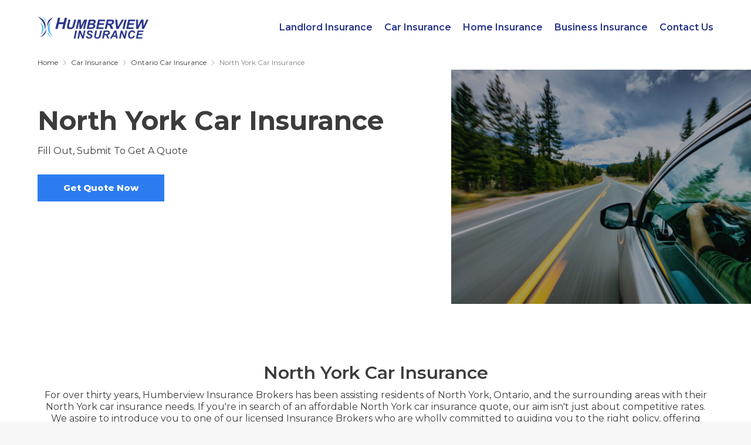

--- FILE ---
content_type: text/html; charset=UTF-8
request_url: https://humberviewinsurance.ca/car-insurance/ontario/north-york/
body_size: 21242
content:


<!DOCTYPE html>
<html lang="en-US" prefix="og: https://ogp.me/ns#">
<head>
	<meta charset="UTF-8">
	<meta name="viewport" content="width=device-width, initial-scale=1">
<!-- Search Engine Optimization by Rank Math PRO - https://rankmath.com/ -->
<title>North York Car Insurance - Humberview Insurance</title>
<meta name="robots" content="follow, index, max-snippet:-1, max-video-preview:-1, max-image-preview:large"/>
<link rel="canonical" href="https://humberviewinsurance.ca/car-insurance/ontario/north-york/" />
<meta property="og:locale" content="en_US" />
<meta property="og:type" content="article" />
<meta property="og:title" content="North York Car Insurance - Humberview Insurance" />
<meta property="og:url" content="https://humberviewinsurance.ca/car-insurance/ontario/north-york/" />
<meta property="og:site_name" content="Humberview Insurance" />
<meta property="article:publisher" content="https://www.facebook.com/Humberview" />
<meta property="og:updated_time" content="2025-03-03T08:15:45+00:00" />
<meta property="og:image" content="https://humberviewinsurance.ca/wp-content/uploads/2023/11/Car-Driving-Ontario-scaled-1-578x380.jpg" />
<meta property="og:image:secure_url" content="https://humberviewinsurance.ca/wp-content/uploads/2023/11/Car-Driving-Ontario-scaled-1-578x380.jpg" />
<meta property="og:image:width" content="578" />
<meta property="og:image:height" content="380" />
<meta property="og:image:alt" content="Car-Driving-Ontario-scaled" />
<meta property="og:image:type" content="image/jpeg" />
<meta property="article:published_time" content="2023-05-29T03:49:35+00:00" />
<meta property="article:modified_time" content="2025-03-03T08:15:45+00:00" />
<meta name="twitter:card" content="summary_large_image" />
<meta name="twitter:title" content="North York Car Insurance - Humberview Insurance" />
<meta name="twitter:image" content="https://humberviewinsurance.ca/wp-content/uploads/2023/11/Car-Driving-Ontario-scaled-1-578x380.jpg" />
<meta name="twitter:label1" content="Time to read" />
<meta name="twitter:data1" content="Less than a minute" />
<script type="application/ld+json" class="rank-math-schema-pro">{"@context":"https://schema.org","@graph":[{"@type":"Place","@id":"https://humberviewinsurance.ca/#place","address":{"@type":"PostalAddress","streetAddress":"339 Roncesvalles Avenue","addressLocality":"Toronto","addressRegion":"Ontario","postalCode":"M6R 2M8","addressCountry":"Canada"}},{"@type":["InsuranceAgency","Organization"],"@id":"https://humberviewinsurance.ca/#organization","name":"Humberview Insurance","url":"https://humberviewinsurance.ca","sameAs":["https://www.facebook.com/Humberview"],"address":{"@type":"PostalAddress","streetAddress":"339 Roncesvalles Avenue","addressLocality":"Toronto","addressRegion":"Ontario","postalCode":"M6R 2M8","addressCountry":"Canada"},"logo":{"@type":"ImageObject","@id":"https://humberviewinsurance.ca/#logo","url":"http://humberviewinsurance.ca/wp-content/uploads/2023/06/logo_humberview.webp","contentUrl":"http://humberviewinsurance.ca/wp-content/uploads/2023/06/logo_humberview.webp","caption":"Humberview Insurance","inLanguage":"en-US","width":"992","height":"200"},"openingHours":["Monday,Tuesday,Wednesday,Thursday,Friday 09:00-17:00"],"location":{"@id":"https://humberviewinsurance.ca/#place"},"image":{"@id":"https://humberviewinsurance.ca/#logo"}},{"@type":"WebSite","@id":"https://humberviewinsurance.ca/#website","url":"https://humberviewinsurance.ca","name":"Humberview Insurance","publisher":{"@id":"https://humberviewinsurance.ca/#organization"},"inLanguage":"en-US"},{"@type":"ImageObject","@id":"https://humberviewinsurance.ca/wp-content/uploads/2023/11/Car-Driving-Ontario-scaled-1.jpg","url":"https://humberviewinsurance.ca/wp-content/uploads/2023/11/Car-Driving-Ontario-scaled-1.jpg","width":"2560","height":"1684","caption":"Car-Driving-Ontario-scaled","inLanguage":"en-US"},{"@type":"BreadcrumbList","@id":"https://humberviewinsurance.ca/car-insurance/ontario/north-york/#breadcrumb","itemListElement":[{"@type":"ListItem","position":"1","item":{"@id":"https://humberviewinsurance.ca","name":"Home"}},{"@type":"ListItem","position":"2","item":{"@id":"https://humberviewinsurance.ca/car-insurance/","name":"Car Insurance"}},{"@type":"ListItem","position":"3","item":{"@id":"https://humberviewinsurance.ca/car-insurance/ontario/","name":"Ontario Car Insurance"}},{"@type":"ListItem","position":"4","item":{"@id":"https://humberviewinsurance.ca/car-insurance/ontario/north-york/","name":"North York Car Insurance"}}]},{"@type":"WebPage","@id":"https://humberviewinsurance.ca/car-insurance/ontario/north-york/#webpage","url":"https://humberviewinsurance.ca/car-insurance/ontario/north-york/","name":"North York Car Insurance - Humberview Insurance","datePublished":"2023-05-29T03:49:35+00:00","dateModified":"2025-03-03T08:15:45+00:00","isPartOf":{"@id":"https://humberviewinsurance.ca/#website"},"primaryImageOfPage":{"@id":"https://humberviewinsurance.ca/wp-content/uploads/2023/11/Car-Driving-Ontario-scaled-1.jpg"},"inLanguage":"en-US","breadcrumb":{"@id":"https://humberviewinsurance.ca/car-insurance/ontario/north-york/#breadcrumb"}},{"@type":"Person","@id":"https://humberviewinsurance.ca/author/arian/","name":"Arian","url":"https://humberviewinsurance.ca/author/arian/","image":{"@type":"ImageObject","@id":"https://secure.gravatar.com/avatar/94bcb5834904f8679e53c8123b2817a70a2cfbdbeedfc708635077b9a6d9d043?s=96&amp;d=mm&amp;r=g","url":"https://secure.gravatar.com/avatar/94bcb5834904f8679e53c8123b2817a70a2cfbdbeedfc708635077b9a6d9d043?s=96&amp;d=mm&amp;r=g","caption":"Arian","inLanguage":"en-US"},"worksFor":{"@id":"https://humberviewinsurance.ca/#organization"}},{"@type":"Article","headline":"North York Car Insurance - Humberview Insurance","datePublished":"2023-05-29T03:49:35+00:00","dateModified":"2025-03-03T08:15:45+00:00","author":{"@id":"https://humberviewinsurance.ca/author/arian/","name":"Arian"},"publisher":{"@id":"https://humberviewinsurance.ca/#organization"},"name":"North York Car Insurance - Humberview Insurance","@id":"https://humberviewinsurance.ca/car-insurance/ontario/north-york/#richSnippet","isPartOf":{"@id":"https://humberviewinsurance.ca/car-insurance/ontario/north-york/#webpage"},"image":{"@id":"https://humberviewinsurance.ca/wp-content/uploads/2023/11/Car-Driving-Ontario-scaled-1.jpg"},"inLanguage":"en-US","mainEntityOfPage":{"@id":"https://humberviewinsurance.ca/car-insurance/ontario/north-york/#webpage"}}]}</script>
<!-- /Rank Math WordPress SEO plugin -->

    <link rel="preload" as="image" href="https://humberviewinsurance.ca/wp-content/uploads/2023/11/Car-Driving-Ontario-scaled-1.jpg">
    <link href='https://fonts.gstatic.com' crossorigin rel='preconnect' />
<link href='https://fonts.googleapis.com' crossorigin rel='preconnect' />
<link rel="alternate" type="application/rss+xml" title="Humberview Insurance &raquo; Feed" href="https://humberviewinsurance.ca/feed/" />
<link rel="alternate" type="application/rss+xml" title="Humberview Insurance &raquo; Comments Feed" href="https://humberviewinsurance.ca/comments/feed/" />
<link rel="alternate" title="oEmbed (JSON)" type="application/json+oembed" href="https://humberviewinsurance.ca/wp-json/oembed/1.0/embed?url=https%3A%2F%2Fhumberviewinsurance.ca%2Fcar-insurance%2Fontario%2Fnorth-york%2F" />
<link rel="alternate" title="oEmbed (XML)" type="text/xml+oembed" href="https://humberviewinsurance.ca/wp-json/oembed/1.0/embed?url=https%3A%2F%2Fhumberviewinsurance.ca%2Fcar-insurance%2Fontario%2Fnorth-york%2F&#038;format=xml" />
<style id='wp-img-auto-sizes-contain-inline-css'>
img:is([sizes=auto i],[sizes^="auto," i]){contain-intrinsic-size:3000px 1500px}
/*# sourceURL=wp-img-auto-sizes-contain-inline-css */
</style>
<style id='wp-emoji-styles-inline-css'>

	img.wp-smiley, img.emoji {
		display: inline !important;
		border: none !important;
		box-shadow: none !important;
		height: 1em !important;
		width: 1em !important;
		margin: 0 0.07em !important;
		vertical-align: -0.1em !important;
		background: none !important;
		padding: 0 !important;
	}
/*# sourceURL=wp-emoji-styles-inline-css */
</style>
<style id='classic-theme-styles-inline-css'>
/*! This file is auto-generated */
.wp-block-button__link{color:#fff;background-color:#32373c;border-radius:9999px;box-shadow:none;text-decoration:none;padding:calc(.667em + 2px) calc(1.333em + 2px);font-size:1.125em}.wp-block-file__button{background:#32373c;color:#fff;text-decoration:none}
/*# sourceURL=/wp-includes/css/classic-themes.min.css */
</style>
<link rel='stylesheet' id='generate-widget-areas-css' href='https://humberviewinsurance.ca/wp-content/themes/generatepress/assets/css/components/widget-areas.min.css?ver=3.6.1' media='all' />
<link rel='stylesheet' id='generate-style-css' href='https://humberviewinsurance.ca/wp-content/themes/generatepress/assets/css/main.min.css?ver=3.6.1' media='all' />
<style id='generate-style-inline-css'>
body{background-color:var(--base-3);color:var(--contrast);}a{color:var(--accent);}a{text-decoration:underline;}.entry-title a, .site-branding a, a.button, .wp-block-button__link, .main-navigation a{text-decoration:none;}a:hover, a:focus, a:active{color:var(--contrast);}.grid-container{max-width:1269px;}.wp-block-group__inner-container{max-width:1269px;margin-left:auto;margin-right:auto;}.site-header .header-image{width:189px;}:root{--contrast:#3c3c3c;--contrast-2:#575760;--contrast-3:#b2b2be;--base:#f0f0f0;--base-2:#f7f8f9;--base-3:#ffffff;--accent:#223e97;}:root .has-contrast-color{color:var(--contrast);}:root .has-contrast-background-color{background-color:var(--contrast);}:root .has-contrast-2-color{color:var(--contrast-2);}:root .has-contrast-2-background-color{background-color:var(--contrast-2);}:root .has-contrast-3-color{color:var(--contrast-3);}:root .has-contrast-3-background-color{background-color:var(--contrast-3);}:root .has-base-color{color:var(--base);}:root .has-base-background-color{background-color:var(--base);}:root .has-base-2-color{color:var(--base-2);}:root .has-base-2-background-color{background-color:var(--base-2);}:root .has-base-3-color{color:var(--base-3);}:root .has-base-3-background-color{background-color:var(--base-3);}:root .has-accent-color{color:var(--accent);}:root .has-accent-background-color{background-color:var(--accent);}body, button, input, select, textarea{font-family:Montserrat, sans-serif;font-size:16px;}h1{font-family:Montserrat, sans-serif;font-weight:700;font-size:45px;line-height:1.22em;margin-bottom:0px;}h2{font-family:Montserrat, sans-serif;font-weight:600;font-size:30px;line-height:1.25em;margin-bottom:2px;}h3{font-weight:600;font-size:20px;line-height:1.25em;margin-bottom:0px;}.top-bar{background-color:#636363;color:#ffffff;}.top-bar a{color:#ffffff;}.top-bar a:hover{color:#303030;}.site-header{background-color:var(--base-3);}.main-title a,.main-title a:hover{color:var(--contrast);}.site-description{color:var(--contrast-2);}.mobile-menu-control-wrapper .menu-toggle,.mobile-menu-control-wrapper .menu-toggle:hover,.mobile-menu-control-wrapper .menu-toggle:focus,.has-inline-mobile-toggle #site-navigation.toggled{background-color:rgba(0, 0, 0, 0.02);}.main-navigation,.main-navigation ul ul{background-color:var(--base-3);}.main-navigation .main-nav ul li a, .main-navigation .menu-toggle, .main-navigation .menu-bar-items{color:var(--contrast);}.main-navigation .main-nav ul li:not([class*="current-menu-"]):hover > a, .main-navigation .main-nav ul li:not([class*="current-menu-"]):focus > a, .main-navigation .main-nav ul li.sfHover:not([class*="current-menu-"]) > a, .main-navigation .menu-bar-item:hover > a, .main-navigation .menu-bar-item.sfHover > a{color:var(--accent);}button.menu-toggle:hover,button.menu-toggle:focus{color:var(--contrast);}.main-navigation .main-nav ul li[class*="current-menu-"] > a{color:var(--accent);}.navigation-search input[type="search"],.navigation-search input[type="search"]:active, .navigation-search input[type="search"]:focus, .main-navigation .main-nav ul li.search-item.active > a, .main-navigation .menu-bar-items .search-item.active > a{color:var(--accent);}.main-navigation ul ul{background-color:var(--base);}.separate-containers .inside-article, .separate-containers .comments-area, .separate-containers .page-header, .one-container .container, .separate-containers .paging-navigation, .inside-page-header{background-color:var(--base-3);}.entry-title a{color:var(--contrast);}.entry-title a:hover{color:var(--contrast-2);}.entry-meta{color:var(--contrast-2);}.sidebar .widget{background-color:var(--base-3);}.footer-widgets{background-color:var(--base-3);}.site-info{background-color:var(--base-3);}input[type="text"],input[type="email"],input[type="url"],input[type="password"],input[type="search"],input[type="tel"],input[type="number"],textarea,select{color:var(--contrast);background-color:var(--base-2);border-color:var(--base);}input[type="text"]:focus,input[type="email"]:focus,input[type="url"]:focus,input[type="password"]:focus,input[type="search"]:focus,input[type="tel"]:focus,input[type="number"]:focus,textarea:focus,select:focus{color:var(--contrast);background-color:var(--base-2);border-color:var(--contrast-3);}button,html input[type="button"],input[type="reset"],input[type="submit"],a.button,a.wp-block-button__link:not(.has-background){color:var(--base-3);background-color:var(--accent);}button:hover,html input[type="button"]:hover,input[type="reset"]:hover,input[type="submit"]:hover,a.button:hover,button:focus,html input[type="button"]:focus,input[type="reset"]:focus,input[type="submit"]:focus,a.button:focus,a.wp-block-button__link:not(.has-background):active,a.wp-block-button__link:not(.has-background):focus,a.wp-block-button__link:not(.has-background):hover{color:var(--accent);background-color:rgba(255,255,255,0);}a.generate-back-to-top{background-color:rgba( 0,0,0,0.4 );color:#ffffff;}a.generate-back-to-top:hover,a.generate-back-to-top:focus{background-color:rgba( 0,0,0,0.6 );color:#ffffff;}:root{--gp-search-modal-bg-color:var(--base-3);--gp-search-modal-text-color:var(--contrast);--gp-search-modal-overlay-bg-color:rgba(0,0,0,0.2);}@media (max-width:768px){.main-navigation .menu-bar-item:hover > a, .main-navigation .menu-bar-item.sfHover > a{background:none;color:var(--contrast);}}.nav-below-header .main-navigation .inside-navigation.grid-container, .nav-above-header .main-navigation .inside-navigation.grid-container{padding:0px 20px 0px 20px;}.site-main .wp-block-group__inner-container{padding:40px;}.separate-containers .paging-navigation{padding-top:20px;padding-bottom:20px;}.entry-content .alignwide, body:not(.no-sidebar) .entry-content .alignfull{margin-left:-40px;width:calc(100% + 80px);max-width:calc(100% + 80px);}.rtl .menu-item-has-children .dropdown-menu-toggle{padding-left:20px;}.rtl .main-navigation .main-nav ul li.menu-item-has-children > a{padding-right:20px;}@media (max-width:768px){.separate-containers .inside-article, .separate-containers .comments-area, .separate-containers .page-header, .separate-containers .paging-navigation, .one-container .site-content, .inside-page-header{padding:30px;}.site-main .wp-block-group__inner-container{padding:30px;}.inside-top-bar{padding-right:30px;padding-left:30px;}.inside-header{padding-right:30px;padding-left:30px;}.widget-area .widget{padding-top:30px;padding-right:30px;padding-bottom:30px;padding-left:30px;}.footer-widgets-container{padding-top:30px;padding-right:30px;padding-bottom:30px;padding-left:30px;}.inside-site-info{padding-right:30px;padding-left:30px;}.entry-content .alignwide, body:not(.no-sidebar) .entry-content .alignfull{margin-left:-30px;width:calc(100% + 60px);max-width:calc(100% + 60px);}.one-container .site-main .paging-navigation{margin-bottom:20px;}}/* End cached CSS */.is-right-sidebar{width:30%;}.is-left-sidebar{width:30%;}.site-content .content-area{width:100%;}@media (max-width:768px){.main-navigation .menu-toggle,.sidebar-nav-mobile:not(#sticky-placeholder){display:block;}.main-navigation ul,.gen-sidebar-nav,.main-navigation:not(.slideout-navigation):not(.toggled) .main-nav > ul,.has-inline-mobile-toggle #site-navigation .inside-navigation > *:not(.navigation-search):not(.main-nav){display:none;}.nav-align-right .inside-navigation,.nav-align-center .inside-navigation{justify-content:space-between;}.has-inline-mobile-toggle .mobile-menu-control-wrapper{display:flex;flex-wrap:wrap;}.has-inline-mobile-toggle .inside-header{flex-direction:row;text-align:left;flex-wrap:wrap;}.has-inline-mobile-toggle .header-widget,.has-inline-mobile-toggle #site-navigation{flex-basis:100%;}.nav-float-left .has-inline-mobile-toggle #site-navigation{order:10;}}
/*# sourceURL=generate-style-inline-css */
</style>
<link rel='stylesheet' id='generate-child-css' href='https://humberviewinsurance.ca/wp-content/themes/generatepress_child/style.css?ver=1742553086' media='all' />
<link rel='stylesheet' id='generate-google-fonts-css' href='https://fonts.googleapis.com/css?family=Montserrat%3A100%2C200%2C300%2Cregular%2Citalic%2C500%2C600%2C700%2C800%2C900%2C&#038;display=swap&#038;ver=3.6.1' media='all' />
<link rel="https://api.w.org/" href="https://humberviewinsurance.ca/wp-json/" /><link rel="alternate" title="JSON" type="application/json" href="https://humberviewinsurance.ca/wp-json/wp/v2/pages/959" /><link rel="EditURI" type="application/rsd+xml" title="RSD" href="https://humberviewinsurance.ca/xmlrpc.php?rsd" />
<meta name="generator" content="WordPress 6.9" />
<link rel='shortlink' href='https://humberviewinsurance.ca/?p=959' />
<script id="google_gtagjs" src="https://www.googletagmanager.com/gtag/js?id=G-FEM8XC72SS" async></script>
<script id="google_gtagjs-inline">
window.dataLayer = window.dataLayer || [];function gtag(){dataLayer.push(arguments);}gtag('js', new Date());gtag('config', 'G-FEM8XC72SS', {'anonymize_ip': true} );
</script>
<link rel="icon" href="https://humberviewinsurance.ca/wp-content/uploads/2023/06/favicon_humberview.webp" sizes="32x32" />
<link rel="icon" href="https://humberviewinsurance.ca/wp-content/uploads/2023/06/favicon_humberview.webp" sizes="192x192" />
<link rel="apple-touch-icon" href="https://humberviewinsurance.ca/wp-content/uploads/2023/06/favicon_humberview.webp" />
<meta name="msapplication-TileImage" content="https://humberviewinsurance.ca/wp-content/uploads/2023/06/favicon_humberview.webp" />
		<style id="wp-custom-css">
			.inside_form input[type="submit"],.inside_form input[type="button"].gform_next_button {
    font-weight: 800;
    min-width: 182px;
    padding: 12px 10px 13px;
}
.inside_form input[type="submit"]:hover,.inside_form input[type="button"].gform_next_button:hover {
    background: #152b6f;
    color: #fff;
}
.inside_form input[type="text"], .inside_form select, .inside_form input[type="email"], .inside_form input[type="file"], .inside_form input[type="tel"], .inside_form textarea {
    background-color: transparent;
    border: 1px solid #e1e1e1;
    border-radius: 2px;
    outline: none;
    padding: 10px 15px 11px !IMPORTANT;
}
.inside_form .ginput_container_fileupload span.gfield_description {
    margin-left: 10px;
}
@media(max-width:767px){
	.container_sm {
    max-width: 540px;
}
	.inside_form .gform_legacy_markup_wrapper h3.gform_title {
    font-size: 28px;
}
}
@media(max-width:575px){
	.container_sm {
    max-width: 100%;
		padding-left: 12px;
		padding-right: 12px;
}
	.inside_form .gform_legacy_markup_wrapper h3.gform_title {
    font-size: 24px;
}
}
		</style>
		<style id='wp-block-heading-inline-css'>
h1:where(.wp-block-heading).has-background,h2:where(.wp-block-heading).has-background,h3:where(.wp-block-heading).has-background,h4:where(.wp-block-heading).has-background,h5:where(.wp-block-heading).has-background,h6:where(.wp-block-heading).has-background{padding:1.25em 2.375em}h1.has-text-align-left[style*=writing-mode]:where([style*=vertical-lr]),h1.has-text-align-right[style*=writing-mode]:where([style*=vertical-rl]),h2.has-text-align-left[style*=writing-mode]:where([style*=vertical-lr]),h2.has-text-align-right[style*=writing-mode]:where([style*=vertical-rl]),h3.has-text-align-left[style*=writing-mode]:where([style*=vertical-lr]),h3.has-text-align-right[style*=writing-mode]:where([style*=vertical-rl]),h4.has-text-align-left[style*=writing-mode]:where([style*=vertical-lr]),h4.has-text-align-right[style*=writing-mode]:where([style*=vertical-rl]),h5.has-text-align-left[style*=writing-mode]:where([style*=vertical-lr]),h5.has-text-align-right[style*=writing-mode]:where([style*=vertical-rl]),h6.has-text-align-left[style*=writing-mode]:where([style*=vertical-lr]),h6.has-text-align-right[style*=writing-mode]:where([style*=vertical-rl]){rotate:180deg}
/*# sourceURL=https://humberviewinsurance.ca/wp-includes/blocks/heading/style.min.css */
</style>
<style id='wp-block-image-inline-css'>
.wp-block-image>a,.wp-block-image>figure>a{display:inline-block}.wp-block-image img{box-sizing:border-box;height:auto;max-width:100%;vertical-align:bottom}@media not (prefers-reduced-motion){.wp-block-image img.hide{visibility:hidden}.wp-block-image img.show{animation:show-content-image .4s}}.wp-block-image[style*=border-radius] img,.wp-block-image[style*=border-radius]>a{border-radius:inherit}.wp-block-image.has-custom-border img{box-sizing:border-box}.wp-block-image.aligncenter{text-align:center}.wp-block-image.alignfull>a,.wp-block-image.alignwide>a{width:100%}.wp-block-image.alignfull img,.wp-block-image.alignwide img{height:auto;width:100%}.wp-block-image .aligncenter,.wp-block-image .alignleft,.wp-block-image .alignright,.wp-block-image.aligncenter,.wp-block-image.alignleft,.wp-block-image.alignright{display:table}.wp-block-image .aligncenter>figcaption,.wp-block-image .alignleft>figcaption,.wp-block-image .alignright>figcaption,.wp-block-image.aligncenter>figcaption,.wp-block-image.alignleft>figcaption,.wp-block-image.alignright>figcaption{caption-side:bottom;display:table-caption}.wp-block-image .alignleft{float:left;margin:.5em 1em .5em 0}.wp-block-image .alignright{float:right;margin:.5em 0 .5em 1em}.wp-block-image .aligncenter{margin-left:auto;margin-right:auto}.wp-block-image :where(figcaption){margin-bottom:1em;margin-top:.5em}.wp-block-image.is-style-circle-mask img{border-radius:9999px}@supports ((-webkit-mask-image:none) or (mask-image:none)) or (-webkit-mask-image:none){.wp-block-image.is-style-circle-mask img{border-radius:0;-webkit-mask-image:url('data:image/svg+xml;utf8,<svg viewBox="0 0 100 100" xmlns="http://www.w3.org/2000/svg"><circle cx="50" cy="50" r="50"/></svg>');mask-image:url('data:image/svg+xml;utf8,<svg viewBox="0 0 100 100" xmlns="http://www.w3.org/2000/svg"><circle cx="50" cy="50" r="50"/></svg>');mask-mode:alpha;-webkit-mask-position:center;mask-position:center;-webkit-mask-repeat:no-repeat;mask-repeat:no-repeat;-webkit-mask-size:contain;mask-size:contain}}:root :where(.wp-block-image.is-style-rounded img,.wp-block-image .is-style-rounded img){border-radius:9999px}.wp-block-image figure{margin:0}.wp-lightbox-container{display:flex;flex-direction:column;position:relative}.wp-lightbox-container img{cursor:zoom-in}.wp-lightbox-container img:hover+button{opacity:1}.wp-lightbox-container button{align-items:center;backdrop-filter:blur(16px) saturate(180%);background-color:#5a5a5a40;border:none;border-radius:4px;cursor:zoom-in;display:flex;height:20px;justify-content:center;opacity:0;padding:0;position:absolute;right:16px;text-align:center;top:16px;width:20px;z-index:100}@media not (prefers-reduced-motion){.wp-lightbox-container button{transition:opacity .2s ease}}.wp-lightbox-container button:focus-visible{outline:3px auto #5a5a5a40;outline:3px auto -webkit-focus-ring-color;outline-offset:3px}.wp-lightbox-container button:hover{cursor:pointer;opacity:1}.wp-lightbox-container button:focus{opacity:1}.wp-lightbox-container button:focus,.wp-lightbox-container button:hover,.wp-lightbox-container button:not(:hover):not(:active):not(.has-background){background-color:#5a5a5a40;border:none}.wp-lightbox-overlay{box-sizing:border-box;cursor:zoom-out;height:100vh;left:0;overflow:hidden;position:fixed;top:0;visibility:hidden;width:100%;z-index:100000}.wp-lightbox-overlay .close-button{align-items:center;cursor:pointer;display:flex;justify-content:center;min-height:40px;min-width:40px;padding:0;position:absolute;right:calc(env(safe-area-inset-right) + 16px);top:calc(env(safe-area-inset-top) + 16px);z-index:5000000}.wp-lightbox-overlay .close-button:focus,.wp-lightbox-overlay .close-button:hover,.wp-lightbox-overlay .close-button:not(:hover):not(:active):not(.has-background){background:none;border:none}.wp-lightbox-overlay .lightbox-image-container{height:var(--wp--lightbox-container-height);left:50%;overflow:hidden;position:absolute;top:50%;transform:translate(-50%,-50%);transform-origin:top left;width:var(--wp--lightbox-container-width);z-index:9999999999}.wp-lightbox-overlay .wp-block-image{align-items:center;box-sizing:border-box;display:flex;height:100%;justify-content:center;margin:0;position:relative;transform-origin:0 0;width:100%;z-index:3000000}.wp-lightbox-overlay .wp-block-image img{height:var(--wp--lightbox-image-height);min-height:var(--wp--lightbox-image-height);min-width:var(--wp--lightbox-image-width);width:var(--wp--lightbox-image-width)}.wp-lightbox-overlay .wp-block-image figcaption{display:none}.wp-lightbox-overlay button{background:none;border:none}.wp-lightbox-overlay .scrim{background-color:#fff;height:100%;opacity:.9;position:absolute;width:100%;z-index:2000000}.wp-lightbox-overlay.active{visibility:visible}@media not (prefers-reduced-motion){.wp-lightbox-overlay.active{animation:turn-on-visibility .25s both}.wp-lightbox-overlay.active img{animation:turn-on-visibility .35s both}.wp-lightbox-overlay.show-closing-animation:not(.active){animation:turn-off-visibility .35s both}.wp-lightbox-overlay.show-closing-animation:not(.active) img{animation:turn-off-visibility .25s both}.wp-lightbox-overlay.zoom.active{animation:none;opacity:1;visibility:visible}.wp-lightbox-overlay.zoom.active .lightbox-image-container{animation:lightbox-zoom-in .4s}.wp-lightbox-overlay.zoom.active .lightbox-image-container img{animation:none}.wp-lightbox-overlay.zoom.active .scrim{animation:turn-on-visibility .4s forwards}.wp-lightbox-overlay.zoom.show-closing-animation:not(.active){animation:none}.wp-lightbox-overlay.zoom.show-closing-animation:not(.active) .lightbox-image-container{animation:lightbox-zoom-out .4s}.wp-lightbox-overlay.zoom.show-closing-animation:not(.active) .lightbox-image-container img{animation:none}.wp-lightbox-overlay.zoom.show-closing-animation:not(.active) .scrim{animation:turn-off-visibility .4s forwards}}@keyframes show-content-image{0%{visibility:hidden}99%{visibility:hidden}to{visibility:visible}}@keyframes turn-on-visibility{0%{opacity:0}to{opacity:1}}@keyframes turn-off-visibility{0%{opacity:1;visibility:visible}99%{opacity:0;visibility:visible}to{opacity:0;visibility:hidden}}@keyframes lightbox-zoom-in{0%{transform:translate(calc((-100vw + var(--wp--lightbox-scrollbar-width))/2 + var(--wp--lightbox-initial-left-position)),calc(-50vh + var(--wp--lightbox-initial-top-position))) scale(var(--wp--lightbox-scale))}to{transform:translate(-50%,-50%) scale(1)}}@keyframes lightbox-zoom-out{0%{transform:translate(-50%,-50%) scale(1);visibility:visible}99%{visibility:visible}to{transform:translate(calc((-100vw + var(--wp--lightbox-scrollbar-width))/2 + var(--wp--lightbox-initial-left-position)),calc(-50vh + var(--wp--lightbox-initial-top-position))) scale(var(--wp--lightbox-scale));visibility:hidden}}
/*# sourceURL=https://humberviewinsurance.ca/wp-includes/blocks/image/style.min.css */
</style>
<style id='wp-block-paragraph-inline-css'>
.is-small-text{font-size:.875em}.is-regular-text{font-size:1em}.is-large-text{font-size:2.25em}.is-larger-text{font-size:3em}.has-drop-cap:not(:focus):first-letter{float:left;font-size:8.4em;font-style:normal;font-weight:100;line-height:.68;margin:.05em .1em 0 0;text-transform:uppercase}body.rtl .has-drop-cap:not(:focus):first-letter{float:none;margin-left:.1em}p.has-drop-cap.has-background{overflow:hidden}:root :where(p.has-background){padding:1.25em 2.375em}:where(p.has-text-color:not(.has-link-color)) a{color:inherit}p.has-text-align-left[style*="writing-mode:vertical-lr"],p.has-text-align-right[style*="writing-mode:vertical-rl"]{rotate:180deg}
/*# sourceURL=https://humberviewinsurance.ca/wp-includes/blocks/paragraph/style.min.css */
</style>
<style id='wp-block-table-inline-css'>
.wp-block-table{overflow-x:auto}.wp-block-table table{border-collapse:collapse;width:100%}.wp-block-table thead{border-bottom:3px solid}.wp-block-table tfoot{border-top:3px solid}.wp-block-table td,.wp-block-table th{border:1px solid;padding:.5em}.wp-block-table .has-fixed-layout{table-layout:fixed;width:100%}.wp-block-table .has-fixed-layout td,.wp-block-table .has-fixed-layout th{word-break:break-word}.wp-block-table.aligncenter,.wp-block-table.alignleft,.wp-block-table.alignright{display:table;width:auto}.wp-block-table.aligncenter td,.wp-block-table.aligncenter th,.wp-block-table.alignleft td,.wp-block-table.alignleft th,.wp-block-table.alignright td,.wp-block-table.alignright th{word-break:break-word}.wp-block-table .has-subtle-light-gray-background-color{background-color:#f3f4f5}.wp-block-table .has-subtle-pale-green-background-color{background-color:#e9fbe5}.wp-block-table .has-subtle-pale-blue-background-color{background-color:#e7f5fe}.wp-block-table .has-subtle-pale-pink-background-color{background-color:#fcf0ef}.wp-block-table.is-style-stripes{background-color:initial;border-collapse:inherit;border-spacing:0}.wp-block-table.is-style-stripes tbody tr:nth-child(odd){background-color:#f0f0f0}.wp-block-table.is-style-stripes.has-subtle-light-gray-background-color tbody tr:nth-child(odd){background-color:#f3f4f5}.wp-block-table.is-style-stripes.has-subtle-pale-green-background-color tbody tr:nth-child(odd){background-color:#e9fbe5}.wp-block-table.is-style-stripes.has-subtle-pale-blue-background-color tbody tr:nth-child(odd){background-color:#e7f5fe}.wp-block-table.is-style-stripes.has-subtle-pale-pink-background-color tbody tr:nth-child(odd){background-color:#fcf0ef}.wp-block-table.is-style-stripes td,.wp-block-table.is-style-stripes th{border-color:#0000}.wp-block-table.is-style-stripes{border-bottom:1px solid #f0f0f0}.wp-block-table .has-border-color td,.wp-block-table .has-border-color th,.wp-block-table .has-border-color tr,.wp-block-table .has-border-color>*{border-color:inherit}.wp-block-table table[style*=border-top-color] tr:first-child,.wp-block-table table[style*=border-top-color] tr:first-child td,.wp-block-table table[style*=border-top-color] tr:first-child th,.wp-block-table table[style*=border-top-color]>*,.wp-block-table table[style*=border-top-color]>* td,.wp-block-table table[style*=border-top-color]>* th{border-top-color:inherit}.wp-block-table table[style*=border-top-color] tr:not(:first-child){border-top-color:initial}.wp-block-table table[style*=border-right-color] td:last-child,.wp-block-table table[style*=border-right-color] th,.wp-block-table table[style*=border-right-color] tr,.wp-block-table table[style*=border-right-color]>*{border-right-color:inherit}.wp-block-table table[style*=border-bottom-color] tr:last-child,.wp-block-table table[style*=border-bottom-color] tr:last-child td,.wp-block-table table[style*=border-bottom-color] tr:last-child th,.wp-block-table table[style*=border-bottom-color]>*,.wp-block-table table[style*=border-bottom-color]>* td,.wp-block-table table[style*=border-bottom-color]>* th{border-bottom-color:inherit}.wp-block-table table[style*=border-bottom-color] tr:not(:last-child){border-bottom-color:initial}.wp-block-table table[style*=border-left-color] td:first-child,.wp-block-table table[style*=border-left-color] th,.wp-block-table table[style*=border-left-color] tr,.wp-block-table table[style*=border-left-color]>*{border-left-color:inherit}.wp-block-table table[style*=border-style] td,.wp-block-table table[style*=border-style] th,.wp-block-table table[style*=border-style] tr,.wp-block-table table[style*=border-style]>*{border-style:inherit}.wp-block-table table[style*=border-width] td,.wp-block-table table[style*=border-width] th,.wp-block-table table[style*=border-width] tr,.wp-block-table table[style*=border-width]>*{border-style:inherit;border-width:inherit}
/*# sourceURL=https://humberviewinsurance.ca/wp-includes/blocks/table/style.min.css */
</style>
<style id='global-styles-inline-css'>
:root{--wp--preset--aspect-ratio--square: 1;--wp--preset--aspect-ratio--4-3: 4/3;--wp--preset--aspect-ratio--3-4: 3/4;--wp--preset--aspect-ratio--3-2: 3/2;--wp--preset--aspect-ratio--2-3: 2/3;--wp--preset--aspect-ratio--16-9: 16/9;--wp--preset--aspect-ratio--9-16: 9/16;--wp--preset--color--black: #000000;--wp--preset--color--cyan-bluish-gray: #abb8c3;--wp--preset--color--white: #ffffff;--wp--preset--color--pale-pink: #f78da7;--wp--preset--color--vivid-red: #cf2e2e;--wp--preset--color--luminous-vivid-orange: #ff6900;--wp--preset--color--luminous-vivid-amber: #fcb900;--wp--preset--color--light-green-cyan: #7bdcb5;--wp--preset--color--vivid-green-cyan: #00d084;--wp--preset--color--pale-cyan-blue: #8ed1fc;--wp--preset--color--vivid-cyan-blue: #0693e3;--wp--preset--color--vivid-purple: #9b51e0;--wp--preset--color--contrast: var(--contrast);--wp--preset--color--contrast-2: var(--contrast-2);--wp--preset--color--contrast-3: var(--contrast-3);--wp--preset--color--base: var(--base);--wp--preset--color--base-2: var(--base-2);--wp--preset--color--base-3: var(--base-3);--wp--preset--color--accent: var(--accent);--wp--preset--gradient--vivid-cyan-blue-to-vivid-purple: linear-gradient(135deg,rgb(6,147,227) 0%,rgb(155,81,224) 100%);--wp--preset--gradient--light-green-cyan-to-vivid-green-cyan: linear-gradient(135deg,rgb(122,220,180) 0%,rgb(0,208,130) 100%);--wp--preset--gradient--luminous-vivid-amber-to-luminous-vivid-orange: linear-gradient(135deg,rgb(252,185,0) 0%,rgb(255,105,0) 100%);--wp--preset--gradient--luminous-vivid-orange-to-vivid-red: linear-gradient(135deg,rgb(255,105,0) 0%,rgb(207,46,46) 100%);--wp--preset--gradient--very-light-gray-to-cyan-bluish-gray: linear-gradient(135deg,rgb(238,238,238) 0%,rgb(169,184,195) 100%);--wp--preset--gradient--cool-to-warm-spectrum: linear-gradient(135deg,rgb(74,234,220) 0%,rgb(151,120,209) 20%,rgb(207,42,186) 40%,rgb(238,44,130) 60%,rgb(251,105,98) 80%,rgb(254,248,76) 100%);--wp--preset--gradient--blush-light-purple: linear-gradient(135deg,rgb(255,206,236) 0%,rgb(152,150,240) 100%);--wp--preset--gradient--blush-bordeaux: linear-gradient(135deg,rgb(254,205,165) 0%,rgb(254,45,45) 50%,rgb(107,0,62) 100%);--wp--preset--gradient--luminous-dusk: linear-gradient(135deg,rgb(255,203,112) 0%,rgb(199,81,192) 50%,rgb(65,88,208) 100%);--wp--preset--gradient--pale-ocean: linear-gradient(135deg,rgb(255,245,203) 0%,rgb(182,227,212) 50%,rgb(51,167,181) 100%);--wp--preset--gradient--electric-grass: linear-gradient(135deg,rgb(202,248,128) 0%,rgb(113,206,126) 100%);--wp--preset--gradient--midnight: linear-gradient(135deg,rgb(2,3,129) 0%,rgb(40,116,252) 100%);--wp--preset--font-size--small: 13px;--wp--preset--font-size--medium: 20px;--wp--preset--font-size--large: 36px;--wp--preset--font-size--x-large: 42px;--wp--preset--spacing--20: 0.44rem;--wp--preset--spacing--30: 0.67rem;--wp--preset--spacing--40: 1rem;--wp--preset--spacing--50: 1.5rem;--wp--preset--spacing--60: 2.25rem;--wp--preset--spacing--70: 3.38rem;--wp--preset--spacing--80: 5.06rem;--wp--preset--shadow--natural: 6px 6px 9px rgba(0, 0, 0, 0.2);--wp--preset--shadow--deep: 12px 12px 50px rgba(0, 0, 0, 0.4);--wp--preset--shadow--sharp: 6px 6px 0px rgba(0, 0, 0, 0.2);--wp--preset--shadow--outlined: 6px 6px 0px -3px rgb(255, 255, 255), 6px 6px rgb(0, 0, 0);--wp--preset--shadow--crisp: 6px 6px 0px rgb(0, 0, 0);}:where(.is-layout-flex){gap: 0.5em;}:where(.is-layout-grid){gap: 0.5em;}body .is-layout-flex{display: flex;}.is-layout-flex{flex-wrap: wrap;align-items: center;}.is-layout-flex > :is(*, div){margin: 0;}body .is-layout-grid{display: grid;}.is-layout-grid > :is(*, div){margin: 0;}:where(.wp-block-columns.is-layout-flex){gap: 2em;}:where(.wp-block-columns.is-layout-grid){gap: 2em;}:where(.wp-block-post-template.is-layout-flex){gap: 1.25em;}:where(.wp-block-post-template.is-layout-grid){gap: 1.25em;}.has-black-color{color: var(--wp--preset--color--black) !important;}.has-cyan-bluish-gray-color{color: var(--wp--preset--color--cyan-bluish-gray) !important;}.has-white-color{color: var(--wp--preset--color--white) !important;}.has-pale-pink-color{color: var(--wp--preset--color--pale-pink) !important;}.has-vivid-red-color{color: var(--wp--preset--color--vivid-red) !important;}.has-luminous-vivid-orange-color{color: var(--wp--preset--color--luminous-vivid-orange) !important;}.has-luminous-vivid-amber-color{color: var(--wp--preset--color--luminous-vivid-amber) !important;}.has-light-green-cyan-color{color: var(--wp--preset--color--light-green-cyan) !important;}.has-vivid-green-cyan-color{color: var(--wp--preset--color--vivid-green-cyan) !important;}.has-pale-cyan-blue-color{color: var(--wp--preset--color--pale-cyan-blue) !important;}.has-vivid-cyan-blue-color{color: var(--wp--preset--color--vivid-cyan-blue) !important;}.has-vivid-purple-color{color: var(--wp--preset--color--vivid-purple) !important;}.has-black-background-color{background-color: var(--wp--preset--color--black) !important;}.has-cyan-bluish-gray-background-color{background-color: var(--wp--preset--color--cyan-bluish-gray) !important;}.has-white-background-color{background-color: var(--wp--preset--color--white) !important;}.has-pale-pink-background-color{background-color: var(--wp--preset--color--pale-pink) !important;}.has-vivid-red-background-color{background-color: var(--wp--preset--color--vivid-red) !important;}.has-luminous-vivid-orange-background-color{background-color: var(--wp--preset--color--luminous-vivid-orange) !important;}.has-luminous-vivid-amber-background-color{background-color: var(--wp--preset--color--luminous-vivid-amber) !important;}.has-light-green-cyan-background-color{background-color: var(--wp--preset--color--light-green-cyan) !important;}.has-vivid-green-cyan-background-color{background-color: var(--wp--preset--color--vivid-green-cyan) !important;}.has-pale-cyan-blue-background-color{background-color: var(--wp--preset--color--pale-cyan-blue) !important;}.has-vivid-cyan-blue-background-color{background-color: var(--wp--preset--color--vivid-cyan-blue) !important;}.has-vivid-purple-background-color{background-color: var(--wp--preset--color--vivid-purple) !important;}.has-black-border-color{border-color: var(--wp--preset--color--black) !important;}.has-cyan-bluish-gray-border-color{border-color: var(--wp--preset--color--cyan-bluish-gray) !important;}.has-white-border-color{border-color: var(--wp--preset--color--white) !important;}.has-pale-pink-border-color{border-color: var(--wp--preset--color--pale-pink) !important;}.has-vivid-red-border-color{border-color: var(--wp--preset--color--vivid-red) !important;}.has-luminous-vivid-orange-border-color{border-color: var(--wp--preset--color--luminous-vivid-orange) !important;}.has-luminous-vivid-amber-border-color{border-color: var(--wp--preset--color--luminous-vivid-amber) !important;}.has-light-green-cyan-border-color{border-color: var(--wp--preset--color--light-green-cyan) !important;}.has-vivid-green-cyan-border-color{border-color: var(--wp--preset--color--vivid-green-cyan) !important;}.has-pale-cyan-blue-border-color{border-color: var(--wp--preset--color--pale-cyan-blue) !important;}.has-vivid-cyan-blue-border-color{border-color: var(--wp--preset--color--vivid-cyan-blue) !important;}.has-vivid-purple-border-color{border-color: var(--wp--preset--color--vivid-purple) !important;}.has-vivid-cyan-blue-to-vivid-purple-gradient-background{background: var(--wp--preset--gradient--vivid-cyan-blue-to-vivid-purple) !important;}.has-light-green-cyan-to-vivid-green-cyan-gradient-background{background: var(--wp--preset--gradient--light-green-cyan-to-vivid-green-cyan) !important;}.has-luminous-vivid-amber-to-luminous-vivid-orange-gradient-background{background: var(--wp--preset--gradient--luminous-vivid-amber-to-luminous-vivid-orange) !important;}.has-luminous-vivid-orange-to-vivid-red-gradient-background{background: var(--wp--preset--gradient--luminous-vivid-orange-to-vivid-red) !important;}.has-very-light-gray-to-cyan-bluish-gray-gradient-background{background: var(--wp--preset--gradient--very-light-gray-to-cyan-bluish-gray) !important;}.has-cool-to-warm-spectrum-gradient-background{background: var(--wp--preset--gradient--cool-to-warm-spectrum) !important;}.has-blush-light-purple-gradient-background{background: var(--wp--preset--gradient--blush-light-purple) !important;}.has-blush-bordeaux-gradient-background{background: var(--wp--preset--gradient--blush-bordeaux) !important;}.has-luminous-dusk-gradient-background{background: var(--wp--preset--gradient--luminous-dusk) !important;}.has-pale-ocean-gradient-background{background: var(--wp--preset--gradient--pale-ocean) !important;}.has-electric-grass-gradient-background{background: var(--wp--preset--gradient--electric-grass) !important;}.has-midnight-gradient-background{background: var(--wp--preset--gradient--midnight) !important;}.has-small-font-size{font-size: var(--wp--preset--font-size--small) !important;}.has-medium-font-size{font-size: var(--wp--preset--font-size--medium) !important;}.has-large-font-size{font-size: var(--wp--preset--font-size--large) !important;}.has-x-large-font-size{font-size: var(--wp--preset--font-size--x-large) !important;}
/*# sourceURL=global-styles-inline-css */
</style>
<script data-cfasync="false" nonce="1543c32f-f027-40ee-a46f-eafe0091d8f8">try{(function(w,d){!function(j,k,l,m){if(j.zaraz)console.error("zaraz is loaded twice");else{j[l]=j[l]||{};j[l].executed=[];j.zaraz={deferred:[],listeners:[]};j.zaraz._v="5874";j.zaraz._n="1543c32f-f027-40ee-a46f-eafe0091d8f8";j.zaraz.q=[];j.zaraz._f=function(n){return async function(){var o=Array.prototype.slice.call(arguments);j.zaraz.q.push({m:n,a:o})}};for(const p of["track","set","debug"])j.zaraz[p]=j.zaraz._f(p);j.zaraz.init=()=>{var q=k.getElementsByTagName(m)[0],r=k.createElement(m),s=k.getElementsByTagName("title")[0];s&&(j[l].t=k.getElementsByTagName("title")[0].text);j[l].x=Math.random();j[l].w=j.screen.width;j[l].h=j.screen.height;j[l].j=j.innerHeight;j[l].e=j.innerWidth;j[l].l=j.location.href;j[l].r=k.referrer;j[l].k=j.screen.colorDepth;j[l].n=k.characterSet;j[l].o=(new Date).getTimezoneOffset();if(j.dataLayer)for(const t of Object.entries(Object.entries(dataLayer).reduce((u,v)=>({...u[1],...v[1]}),{})))zaraz.set(t[0],t[1],{scope:"page"});j[l].q=[];for(;j.zaraz.q.length;){const w=j.zaraz.q.shift();j[l].q.push(w)}r.defer=!0;for(const x of[localStorage,sessionStorage])Object.keys(x||{}).filter(z=>z.startsWith("_zaraz_")).forEach(y=>{try{j[l]["z_"+y.slice(7)]=JSON.parse(x.getItem(y))}catch{j[l]["z_"+y.slice(7)]=x.getItem(y)}});r.referrerPolicy="origin";r.src="/cdn-cgi/zaraz/s.js?z="+btoa(encodeURIComponent(JSON.stringify(j[l])));q.parentNode.insertBefore(r,q)};["complete","interactive"].includes(k.readyState)?zaraz.init():j.addEventListener("DOMContentLoaded",zaraz.init)}}(w,d,"zarazData","script");window.zaraz._p=async d$=>new Promise(ea=>{if(d$){d$.e&&d$.e.forEach(eb=>{try{const ec=d.querySelector("script[nonce]"),ed=ec?.nonce||ec?.getAttribute("nonce"),ee=d.createElement("script");ed&&(ee.nonce=ed);ee.innerHTML=eb;ee.onload=()=>{d.head.removeChild(ee)};d.head.appendChild(ee)}catch(ef){console.error(`Error executing script: ${eb}\n`,ef)}});Promise.allSettled((d$.f||[]).map(eg=>fetch(eg[0],eg[1])))}ea()});zaraz._p({"e":["(function(w,d){})(window,document)"]});})(window,document)}catch(e){throw fetch("/cdn-cgi/zaraz/t"),e;};</script></head>

<body class="wp-singular page-template page-template-city_carinsurance page-template-city_carinsurance-php page page-id-959 page-child parent-pageid-773 wp-custom-logo wp-embed-responsive wp-theme-generatepress wp-child-theme-generatepress_child no-sidebar nav-float-right separate-containers header-aligned-left dropdown-hover full-width-content featured-image-active" itemtype="https://schema.org/WebPage" itemscope>
	<a class="screen-reader-text skip-link" href="#content" title="Skip to content">Skip to content</a>		<header class="site-header has-inline-mobile-toggle" id="masthead" aria-label="Site"  itemtype="https://schema.org/WPHeader" itemscope>
			<div class="inside-header grid-container">
				<div class="site-logo">
					<a href="https://humberviewinsurance.ca/" rel="home">
						<img  class="header-image is-logo-image" alt="Humberview Insurance" src="https://humberviewinsurance.ca/wp-content/uploads/2023/06/logo_humberview.webp" width="992" height="200" />
					</a>
				</div>	<nav class="main-navigation mobile-menu-control-wrapper" id="mobile-menu-control-wrapper" aria-label="Mobile Toggle">
				<button data-nav="site-navigation" class="menu-toggle" aria-controls="primary-menu" aria-expanded="false">
			<span class="gp-icon icon-menu-bars"><svg viewBox="0 0 512 512" aria-hidden="true" xmlns="http://www.w3.org/2000/svg" width="1em" height="1em"><path d="M0 96c0-13.255 10.745-24 24-24h464c13.255 0 24 10.745 24 24s-10.745 24-24 24H24c-13.255 0-24-10.745-24-24zm0 160c0-13.255 10.745-24 24-24h464c13.255 0 24 10.745 24 24s-10.745 24-24 24H24c-13.255 0-24-10.745-24-24zm0 160c0-13.255 10.745-24 24-24h464c13.255 0 24 10.745 24 24s-10.745 24-24 24H24c-13.255 0-24-10.745-24-24z" /></svg><svg viewBox="0 0 512 512" aria-hidden="true" xmlns="http://www.w3.org/2000/svg" width="1em" height="1em"><path d="M71.029 71.029c9.373-9.372 24.569-9.372 33.942 0L256 222.059l151.029-151.03c9.373-9.372 24.569-9.372 33.942 0 9.372 9.373 9.372 24.569 0 33.942L289.941 256l151.03 151.029c9.372 9.373 9.372 24.569 0 33.942-9.373 9.372-24.569 9.372-33.942 0L256 289.941l-151.029 151.03c-9.373 9.372-24.569 9.372-33.942 0-9.372-9.373-9.372-24.569 0-33.942L222.059 256 71.029 104.971c-9.372-9.373-9.372-24.569 0-33.942z" /></svg></span><span class="screen-reader-text">Menu</span>		</button>
	</nav>
			<nav class="main-navigation sub-menu-right" id="site-navigation" aria-label="Primary"  itemtype="https://schema.org/SiteNavigationElement" itemscope>
			<div class="inside-navigation grid-container">
								<button class="menu-toggle" aria-controls="primary-menu" aria-expanded="false">
					<span class="gp-icon icon-menu-bars"><svg viewBox="0 0 512 512" aria-hidden="true" xmlns="http://www.w3.org/2000/svg" width="1em" height="1em"><path d="M0 96c0-13.255 10.745-24 24-24h464c13.255 0 24 10.745 24 24s-10.745 24-24 24H24c-13.255 0-24-10.745-24-24zm0 160c0-13.255 10.745-24 24-24h464c13.255 0 24 10.745 24 24s-10.745 24-24 24H24c-13.255 0-24-10.745-24-24zm0 160c0-13.255 10.745-24 24-24h464c13.255 0 24 10.745 24 24s-10.745 24-24 24H24c-13.255 0-24-10.745-24-24z" /></svg><svg viewBox="0 0 512 512" aria-hidden="true" xmlns="http://www.w3.org/2000/svg" width="1em" height="1em"><path d="M71.029 71.029c9.373-9.372 24.569-9.372 33.942 0L256 222.059l151.029-151.03c9.373-9.372 24.569-9.372 33.942 0 9.372 9.373 9.372 24.569 0 33.942L289.941 256l151.03 151.029c9.372 9.373 9.372 24.569 0 33.942-9.373 9.372-24.569 9.372-33.942 0L256 289.941l-151.029 151.03c-9.373 9.372-24.569 9.372-33.942 0-9.372-9.373-9.372-24.569 0-33.942L222.059 256 71.029 104.971c-9.372-9.373-9.372-24.569 0-33.942z" /></svg></span><span class="mobile-menu">Menu</span>				</button>
				<div id="primary-menu" class="main-nav"><ul id="menu-primary" class=" menu sf-menu"><li id="menu-item-127" class="menu-item menu-item-type-post_type menu-item-object-page menu-item-127"><a href="https://humberviewinsurance.ca/landlord-insurance/">Landlord Insurance</a></li>
<li id="menu-item-124" class="menu-item menu-item-type-post_type menu-item-object-page current-page-ancestor menu-item-124"><a href="https://humberviewinsurance.ca/car-insurance/">Car Insurance</a></li>
<li id="menu-item-126" class="menu-item menu-item-type-post_type menu-item-object-page menu-item-126"><a href="https://humberviewinsurance.ca/home-insurance/">Home Insurance</a></li>
<li id="menu-item-123" class="menu-item menu-item-type-post_type menu-item-object-page menu-item-123"><a href="https://humberviewinsurance.ca/business-insurance/">Business Insurance</a></li>
<li id="menu-item-125" class="menu-item menu-item-type-post_type menu-item-object-page menu-item-125"><a href="https://humberviewinsurance.ca/contact-us/">Contact Us</a></li>
</ul></div>			</div>
		</nav>
					</div>
		</header>
		
	<div class="site grid-container container hfeed" id="page">
				<div class="site-content" id="content">
			
<div id="primary" class="content-area">
    <main id="main" class="site-main">

        <section class="bread">
            <div class="grid-container">
                <ul class="breadcrumbs"><li><a href="https://humberviewinsurance.ca">Home</a></li><li><a href="https://humberviewinsurance.ca/car-insurance/">Car Insurance</a></li><li><a href="https://humberviewinsurance.ca/car-insurance/ontario/">Ontario Car Insurance</a></li><li class="current">North York Car Insurance</li></ul>            </div>
        </section>


        <section class="post_banner carIns_hero student_ins student_banner">
            <div class="grid-container">
                <div class="pban_content">
                    <div class="student_left pt60">
                        <h1 class="hero_head  mb15">North York Car Insurance </h1>
                        <p class="sub_par">Fill Out, Submit To Get A Quote </p>
                        <div class="banner-content__action">

                                                            <a href="/car-insurance/app/" class="site_btn btn_soli">Get Quote Now</a>
                                                    </div>
                    </div>
                  <div class="student_right">
											<img width="600" height="300" src="https://humberviewinsurance.ca/wp-content/uploads/2023/11/Car-Driving-Ontario-scaled-1.jpg" class="attachment-full size-full wp-post-image" alt="North York Car Insurance" decoding="async" fetchpriority="high" srcset="https://humberviewinsurance.ca/wp-content/uploads/2023/11/Car-Driving-Ontario-scaled-1.jpg 2560w, https://humberviewinsurance.ca/wp-content/uploads/2023/11/Car-Driving-Ontario-scaled-1-300x197.jpg 300w, https://humberviewinsurance.ca/wp-content/uploads/2023/11/Car-Driving-Ontario-scaled-1-578x380.jpg 578w, https://humberviewinsurance.ca/wp-content/uploads/2023/11/Car-Driving-Ontario-scaled-1-768x505.jpg 768w, https://humberviewinsurance.ca/wp-content/uploads/2023/11/Car-Driving-Ontario-scaled-1-1536x1010.jpg 1536w, https://humberviewinsurance.ca/wp-content/uploads/2023/11/Car-Driving-Ontario-scaled-1-2048x1347.jpg 2048w" sizes="(max-width: 2560px) 100vw, 2560px" />									</div>
                </div>
            </div>
        </section>





        <section class="py100">
    <div class="grid-container">
        <div class="text_center">
            <h3 class="h2 mb10">North York Car Insurance</h3>
            <p class="mb30">For over thirty years, Humberview Insurance Brokers has been assisting residents of North
                York, Ontario, and the surrounding areas with their North York car insurance needs. If you're in search
                of an affordable North York car insurance quote, our aim isn't just about competitive rates. We aspire
                to introduce you to one of our licensed Insurance Brokers who are wholly committed to guiding you to the
                right policy, offering valuable advice, and standing by your side during claims. </p>

            <div class="cont_bt_wrp"><a class="site_btn btn_solid btn_min216" href="/car-insurance/app/">Get
                    Quote Now</a></div>
        </div>
    </div>
</section>

        
            <section class="">
                <div class="grid-container">

                    <div class="two_col">
                        <div class="">
                            <h2 class="f22 mb30 two_line_height">Standard Car Insurance in North York,
                                Ontario </h2>
                            <div class="max_635">
                                <div class="toggle-container">
                                    <div class="toggle-item">
                                        <a href="#!" class="toggle-title">
                                            <h4>Liability</h4>
                                        </a>
                                        <div class="toggle-body">
                                            <div class="content-inner">
                                                <p>Liability portion of your car insurance policy provides protection
                                                    against damage you cause to other people or their property</p>
                                            </div>
                                        </div>
                                    </div>
                                    <div class="toggle-item">
                                        <a href="#!" class="toggle-title">
                                            <h4>Direct Compensation Property Damage </h4>
                                        </a>
                                        <div class="toggle-body">
                                            <div class="content-inner">
                                                <p> Covers damage to your vehicle from your own insurance company to the
                                                    extent you are not at
                                                    fault. (For portion you are at-fault you would need collision or all
                                                    perils coverage). As of
                                                    January 1 2024, there is an option to opt out of this coverage. </p>
                                            </div>
                                        </div>
                                    </div>

                                    <div class="toggle-item">
                                        <a href="#!" class="toggle-title">
                                            <h4>Uninsured Automobile Coverage </h4>
                                        </a>
                                        <div class="toggle-body">
                                            <div class="content-inner">
                                                <p> Protects you if you are hit by an uninsured motorist or by a hit and run
                                                    driver. This
                                                    portion will cover damage to your automobile caused by an identified
                                                    uninsured motorist. </p>
                                            </div>
                                        </div>
                                    </div>
                                    <div class="toggle-item">
                                        <a href="#!" class="toggle-title">
                                            <h4>Accident Benefits
                                            </h4>
                                        </a>
                                        <div class="toggle-body">
                                            <div class="content-inner">
                                                <p>Provides compensation if you or others are hurt or killed in a car
                                                    accident. </p>
                                            </div>
                                        </div>
                                    </div>


                                </div>
                            </div>
                        </div>

                        <div class="">
                            <h2 class="f22 mb30"> Extra Coverages for your North York Car Insurance to Take
                                You Those Extra Km’s </h2>
                            <div class="max_635">
                                <div class="toggle-container">
                                    <div class="toggle-item">
                                        <a href="#!" class="toggle-title">
                                            <h4>Collision Coverage</h4>
                                        </a>
                                        <div class="toggle-body">
                                            <div class="content-inner">
                                                <p>Covers your damage to your car as a result of hitting an object or
                                                    another car </p>
                                            </div>
                                        </div>
                                    </div>

                                    <div class="toggle-item">
                                        <a href="#!" class="toggle-title">
                                            <h4>Comprehensive Coverage </h4>
                                        </a>
                                        <div class="toggle-body">
                                            <div class="content-inner">
                                                <p>Covers some insured damages such as falling objects, theft and fire.</p>
                                            </div>
                                        </div>
                                    </div>

                                    <div class="toggle-item">
                                        <a href="#!" class="toggle-title">
                                            <h4>All Perils Coverage</h4>
                                        </a>
                                        <div class="toggle-body">
                                            <div class="content-inner">
                                                <p>Most extensive physical coverage for your car. Covers collision +
                                                    comprehensive and better theft coverage. </p>
                                            </div>
                                        </div>
                                    </div>

                                    <div class="toggle-item">
                                        <a href="#!" class="toggle-title">
                                            <h4>Accident Forgiveness Coverage</h4>
                                        </a>
                                        <div class="toggle-body">
                                            <div class="content-inner">
                                                <p>Most extensive physical coverage for your car. Covers collision +
                                                    comprehensive and better theft coverage. </p>
                                            </div>
                                        </div>
                                    </div>

                                    <div class="toggle-item">
                                        <a href="#!" class="toggle-title">
                                            <h4>Depreciation Waiver Coverage</h4>
                                        </a>
                                        <div class="toggle-body">
                                            <div class="content-inner">
                                                <p> Gives you the purchase price of the vehicle in the event of a
                                total loss. </p>
                                            </div>
                                        </div>
                                    </div>

                                    <div class="toggle-item">
                                        <a href="#!" class="toggle-title">
                                            <h4>Rental Vehicle Coverage</h4>
                                        </a>
                                        <div class="toggle-body">
                                            <div class="content-inner">
                                                <p>Provides you with a rental vehicle to a specified limit after an
                                insured loss.</p>
                                            </div>
                                        </div>
                                    </div>
                                </div>
                            </div>
                        </div>
                    </div>



                </div>
            </section>




        


        

        

        
           
        

        
            <section class="pt100">
                <div class="grid-container">
                    <div class="two_block align_center">
                        <div class="two_bright text_center img_456 six_img">
                            <div class=""><img src="/wp-content/uploads/2023/05/driver-1.svg" alt="grid1" title="grid1"
                                    width="140px" height="140px"></div>
                            <div class=""><img src="/wp-content/uploads/2023/05/hands-1.svg" alt="grid2" title="grid2"
                                    width="140px" height="140px"></div>
                            <div class=""><img src="/wp-content/uploads/2023/05/location-1-1-1.svg" alt="grid3"
                                    title="grid3" width="140px" height="140px"></div>
                            <div class=""><img src="/wp-content/uploads/2023/05/profile-user-1-2.svg" alt="grid4"
                                    title="grid4" width="140px" height="140px"></div>
                            <div class=""><img src="/wp-content/uploads/2023/05/safe-1.svg" alt="grid5" title="grid5"
                                    width="140px" height="140px"></div>
                            <div class=""><img src="/wp-content/uploads/2023/05/price-tag-1.svg" alt="grid6" title="grid6"
                                    width="140px" height="140px"></div>

                        </div>
                        <div class="two_bleft ">
                            <h3 class="h2 mb10"> How North York Car Insurance Rates Determined </h3>
                            <p class="mb30 text_justify">North York car insurance rates are determined by
                                several key factors,
                                including <strong> the car you drive, your driving habits, and where you live</strong>.
                                Vehicles with <strong> larger
                                engines, higher values, or lower safety ratings </strong> often result in higher premiums. If you
                                <strong> drive long distances or commute daily,</strong> your rates may be higher compared to someone who only
                                drives occasionally. Your <strong> driver profile</strong>—including age, driving history, past tickets, and
                                accidents—also plays a crucial role in pricing. The coverage options you choose, from
                                comprehensive to collision insurance, can impact costs, while qualifying for <strong> discounts</strong> like
                                <strong> multi-vehicle policies or safe driving </strong> can help lower your premium. Our brokers can assist
                                you in selecting the right coverage for your needs.
                            </p>
                        </div>
                    </div>
                </div>
            </section>



          
        

        
            <section class="py100">
                <div class="grid-container">
                    <h2 class="text_center mb15"> Ways you Can Save to Get Cheap North York Car Insurance
                    </h2>

                    <div class="four_col">
                        <div class="is_col is_boxi">
                            <h3 class="boxi_title text_center">Bundle</h3>
                            <p class="boxi_subp">
                                Add your house policy to get a multi-line discount..
                            </p>
                        </div>
                        <div class="is_col is_boxi">
                            <h3 class="boxi_title text_center">Insure two or more vehicles</h3>
                            <p class="boxi_subp">
                                Insuring your vehicles with the same company can result in you receiving a multi-vehicle
                                discount for all vehicles on the policy.
                            </p>
                        </div>

                        <div class="is_col is_boxi">
                            <h3 class="boxi_title text_center">Shop Around</h3>
                            <p class="boxi_subp">
                                In Ontario, there are many options for car insurance whether through
                                agents, brokers or direct companies. There are many offerings.
                            </p>
                        </div>

                        <div class="is_col is_boxi">
                            <h3 class="boxi_title text_center">Increase deductibles</h3>
                            <p class="boxi_subp">
                                Determine how much you are comfortable covering yourself if minor
                                damage occurs and adjust your deductible accordingly.
                            </p>
                        </div>

                        <div class="is_col is_boxi">
                            <h3 class="boxi_title text_center">Pay Yearly</h3>
                            <p class="boxi_subp">
                                Some insurers charge a maximum rate of 1.3% for paying for your car
                                insurance on a monthly basis. If your company is charging you for
                                paying monthly – ask about paying annually or in larger installments
                                to avoid fees.
                            </p>
                        </div>

                        <div class="is_col is_boxi">
                            <h3 class="boxi_title text_center">Install winter tires</h3>
                            <p class="boxi_subp">
                                Installing winter tires on your vehicles just makes sense for winter
                                driving, but it can also save you money on what you pay for your car
                                insurance.
                            </p>
                        </div>

                        <div class="is_col is_boxi">
                            <h3 class="boxi_title text_center">Take a Drivers Training course</h3>
                            <p class="boxi_subp">
                                If you are a young or inexperienced driver the price you pay for car
                                insurance might be improved by taking an approved driver training
                                course.
                            </p>
                        </div>

                        <div class="is_col is_boxi">
                            <h3 class="boxi_title text_center">Consider Renewing</h3>
                            <p class="boxi_subp">
                                Insurers typically give renewal discounts after a year or three and it
                                might be wise to consider what the renewal price will be when you are
                                shopping around.
                            </p>
                        </div>
                    </div>
                </div>
            </section>
        

        <!-- Tips for Driving -->

<section class="py100 bg_heaven">
<div class="grid-container">
<h2 class="text_center mb30">Tips for Driving in North York</h2>
<div class="three_col max_946">
<div class="is_col is_boxi bg_white">
<div class="boxi_img text_center"><img src="/wp-content/uploads/2023/10/Pedestrian-Icon.svg" alt="" /></div>
<h3 class="boxi_title text_center">Watch for Pedestrians</h3>
<p class="boxi_subp">Given its urban surroundings, expect a lot of foot traffic. Stay vigilant, especially near
crosswalks.</p>

</div>
<div class="is_col is_boxi bg_white">
<div class="boxi_img text_center"><img src="/wp-content/uploads/2023/10/Speed-Limit-Icon.svg" alt="" /></div>
<h3 class="boxi_title text_center">Respect Speed Limits</h3>
<p class="boxi_subp">In an active district like North York, it's crucial to adhere to speed limits for everyone's safety.</p>

</div>
<div class="is_col is_boxi bg_white">
<div class="boxi_img text_center"><img src="/wp-content/uploads/2023/05/thunderstorm-1-1.svg" alt="" /></div>
<h3 class="boxi_title text_center">Stay Aware of Weather Conditions</h3>
<p class="boxi_subp">North York sees a spectrum of weather, from snowy winters to rainy springs. Always be ready for
different road conditions.</p>

</div>
</div>
</div>
</section><!-- Tips for Driving end-->

        
            <section class="py100">
                <div class="grid-container">
                    <div class="two_block align_center">
                        <div class="two_bleft">
                            <img loading="lazy" width="800px" height="507px"
                                src="/wp-content/uploads/2024/01/landscape-placeholder.svg"
                                data-src="/wp-content/uploads/2024/01/Rectangle-8839-1_1-2.webp" alt="" />
                        </div>
                        <div class="two_bright">
                            <h3 class="h2 mb10">Why Humberview?</h3>
                            <div class="mb30"></div>

                            <ul class="site_ul site_ul2">
                                <li class="">
                                    <p class="titi_p">You Get One Dedicated Broker</p>
                                    <p>
                                        We are not a call center, you will have the same broker for your
                                        policy.
                                    </p>
                                </li>
                                <li class="">
                                    <p class="titi_p">In Business Since 1982</p>
                                    <p>We are an independent broker located in Toronto since 1982</p>
                                </li>
                                <li class="">
                                    <p class="titi_p">Quotes from Top Insurers</p>
                                    <p>We represent some of Canada's best insurance companies.</p>
                                </li>
                                <li class="">
                                    <p class="titi_p">No phone prompts when you call us</p>
                                    <p>Speak to a human, right away.</p>
                                </li>
                            </ul>
                        </div>
                    </div>
                </div>
            </section>
        


        
            <section class="py100 bg_heaven">
                <div class="grid-container">
                    <h2 class="mb30 text_center">
                        North York Car Insurance by Vehicle
                    </h2>
                    <div class="columns-content five_col max1010">

                        <div class="columns-content__item">
                            <a href="/car-insurance/acura/" class="link" target="_blank">Acura</a>
                            <a href="/car-insurance/audi/" class="link" target="_blank">Audi</a>
                            <a href="/car-insurance/bmw/" class="link" target="_blank">Bmw</a>
                            <a href="/car-insurance/buick/" class="link" target="_blank">Buick</a>
                            <a href="/car-insurance/cadillac/" class="link" target="_blank">Cadillac</a>
                            <a href="/car-insurance/chevrolet/" class="link" target="_blank">Chevrolet</a>
                            <a href="/car-insurance/dodge/" class="link" target="_blank">Dodge</a>

                        </div>

                        <div class="columns-content__item">
                            <a href="/car-insurance/electric/" class="link" target="_blank">Electric Vehicle</a>
                            <a href="/car-insurance/Fiat/" class="link" target="_blank">Fiat</a>
                            <a href="/car-insurance/Ford/" class="link" target="_blank">Ford</a>
                            <a href="/car-insurance/Genesis/" class="link" target="_blank">Genesis</a>
                            <a href="/car-insurance/GMC/" class="link" target="_blank">GMC</a>
                            <a href="/car-insurance/Honda/" class="link" target="_blank">Honda</a>
                            <a href="/car-insurance/Hybrid/" class="link" target="_blank">Hybrid Vehicle</a>

                        </div>


                        <div class="columns-content__item">
                            <a href="/car-insurance/Hyundai/" class="link" target="_blank">Hyundai</a>
                            <a href="/car-insurance/Infiniti/" class="link" target="_blank">Infiniti</a>
                            <a href="/car-insurance/Jaguar/" class="link" target="_blank">Jaguar</a>
                            <a href="/car-insurance/Jeep/" class="link" target="_blank">Jeep</a>
                            <a href="/car-insurance/Kia/" class="link" target="_blank">Kia</a>
                            <a href="/car-insurance/Land-Rover/" class="link" target="_blank">Land Rover</a>
                            <a href="/car-insurance/Lexus/" class="link" target="_blank">Lexus</a>

                        </div>

                        <div class="columns-content__item">
                            <a href="/car-insurance/Lincoln/" class="link" target="_blank">Lincoln</a>
                            <a href="/car-insurance/Mazda/" class="link" target="_blank">Mazda</a>
                            <a href="/car-insurance/Mercedes/" class="link" target="_blank">Mercedes</a>
                            <a href="/business-insurance/commercial-auto/metris" class="link" target="_blank">Metris</a>
                            <a href="/car-insurance/Mini/" class="link" target="_blank">Mini</a>
                            <a href="/car-insurance/Mitsubishi/" class="link" target="_blank">Mitsubishi</a>
                            <a href="/car-insurance/Nissan/" class="link" target="_blank">Nissan</a>

                        </div>
                        <div class="columns-content__item">
                            <a href="/car-insurance/Porsche/" class="link" target="_blank">Porsche</a>
                            <a href="/car-insurance/Mitsubishi/" class="link" target="_blank">Mitsubishi</a>
                            <a href="/car-insurance/business-insurance/commercial-auto/sprinter/" class="link"
                                target="_blank">Sprinter </a>
                            <a href="/car-insurance/Subaru/" class="link" target="_blank">Subaru</a>
                            <a href="/car-insurance/Tesla/" class="link" target="_blank">Tesla</a>
                            <a href="/car-insurance/Toyota/" class="link" target="_blank">Toyota </a>
                            <a href="/car-insurance/Volkswagen/" class="link" target="_blank">Volkswagen</a>


                        </div>
                    </div>
                </div>
            </section>
        

        <!--Did You Know About Hamilton? -->

<section class="py100">
<div class="grid-container mb30">
<h2 class="mb30 text_center">Did you Know About North York?</h2>
<p class="text_center mb40">From the moment you request a car insurance quote, our dedication is evident. North York,
a bustling district of Toronto, offers a mix of busy streets and suburban neighborhoods, creating a varied
driving environment. This underscores the necessity of reliable North York car insurance, ensuring drivers
remain safeguarded amidst the district's diverse routes.</p>

<h5 class="mb30 text_center">Neighborhoods in North York and Their Postal Code Prefixes</h5>
<div class="three_col max_946">
<div class="is_col is_boxi bg_white">
<h3 class="boxi_title text_center">Willowdale (M2N)</h3>
<p class="boxi_subp">A vibrant area, Willowdale is a mix of residential, commercial, and urban life, known for its busy
streets and cultural venues.</p>

</div>
<div class="is_col is_boxi bg_white">
<h3 class="boxi_title text_center">Downsview (M3N)</h3>
<p class="boxi_subp">Home to the sprawling Downsview Park, this neighborhood offers both residential zones and vast green
spaces.</p>

</div>
<div class="is_col is_boxi bg_white">
<h3 class="boxi_title text_center">York University Heights (M3J)</h3>
<p class="boxi_subp">Named after its significant landmark, York University, this neighborhood is bustling with students
and academic activities.</p>

</div>
</div>
<div class="three_col max_946">
<div class="is_col is_boxi bg_white">
<h3 class="boxi_title text_center">Bayview Village (M2K)</h3>
<p class="boxi_subp">A serene, upscale neighborhood, Bayview Village boasts luxurious homes, boutique shopping, and lush
parks.</p>

</div>
<div class="is_col is_boxi bg_white">
<h3 class="boxi_title text_center">Don Valley Village (M2J)</h3>
<p class="boxi_subp">Situated near the Don River, this residential area offers a mix of townhouses, apartment buildings,
and single-family homes.</p>

</div>
</div>
</div>
</section><!-- Did You Know About Hamilton? end -->

<!--North York Car Insurance FAQ -->

<section class="">
    <div class="grid-container">
        <h2 class="text_center mb30">North York Car Insurance FAQ</h2>
        <div class="max_635">
            <ul class="accordion">
                <li class="accordion-item">
                    <a class="toggle accordion-header" href="#!">
                        <h4 class="">How much car insurance do I need in North York?</h4>
                    </a>
                    <div class="inner accordion-content">
                        <div class="content-inner">

                            The minimum amount includes liability insurance which comes with
                            three other mandatory coverages. We suggest people carry at
                            least $2 million in auto liability coverage.

                        </div>
                    </div>
                </li>
                <li class="accordion-item">
                    <a class="toggle accordion-header" href="#!">
                        <h4 class="">How much is car insurance per month in North York?</h4>
                    </a>
                    <div class="inner accordion-content">
                        <div class="content-inner">

                            Paying approximately $200 per month is in and around the
                            standard. But this can increase quickly if you are a new driver,
                            have tickets, accidents or live in an area where there are a lot
                            of claims.

                        </div>
                    </div>
                </li>
                <li class="accordion-item">
                    <a class="toggle accordion-header" href="#!">
                        <h4 class="">How much is insurance for a G2 Driver in North York?</h4>
                    </a>
                    <div class="inner accordion-content">
                        <div class="content-inner">

                            For a new G2 driver paying $350 per month is not unheard of.
                            There could be ways to reduce this rate if you recently moved to
                            Ontario and can prove experience from a different province or
                            country.

                        </div>
                    </div>
                </li>
                <li class="accordion-item">
                    <a class="toggle accordion-header" href="#!">
                        <h4 class="">Which car has the cheapest insurance for North York?</h4>
                    </a>
                    <div class="inner accordion-content">
                        <div class="content-inner">

                            In North York, Ontario, affordable car insurance typically aligns with vehicles known for
                            their safety, reliability, and modest repair costs. Models that are less flashy and have a
                            record of fewer claims often have lower premiums. Contact Humberview Insurance Brokers for a
                            North York car insurance quote.

                        </div>
                    </div>
                </li>
                <li class="accordion-item">
                    <a class="toggle accordion-header" href="#!">
                        <h4 class="">How much is car insurance in North York for a new driver?</h4>
                    </a>
                    <div class="inner accordion-content">
                        <div class="content-inner">

                            The Ontario auto policy provides many coverages, as well as
                            extreme weather events, fraud and higher value of vehicles
                            results in higher premiums people pay for their auto policy in
                            Ontario.

                        </div>
                    </div>
                </li>
                <li class="accordion-item">
                    <a class="toggle accordion-header" href="#!">
                        <h4 class="">Do all drivers in a household have to be insured in North York?</h4>
                    </a>
                    <div class="inner accordion-content">
                        <div class="content-inner">

                            There is no clear answer, as Ontario car insurance is based on
                            many factors. Vehicles with higher safety ratings and are less
                            expensive typically will result in lower premiums for the rating
                            that is derived by the vehicle.

                        </div>
                    </div>
                </li>
            </ul>
        </div>
    </div>
</section><!-- North York Car Insurance FAQ end -->
        <section class="py100  wid_full">
    <div class="grid-container">
        <h2 class="text_center mb30">North York Car Insurance Quotes For Different Types of Car Insurance</h2>

        <div class="three_col">
            <div class="col_inner">
                <div class="text_center">
                    <a href="/car-insurance/clean-record/"><img width="80px" height="80px" src="/wp-content/uploads/2024/02/clean-record.webp" alt=""></a>
                </div>
                <a href="/car-insurance/clean-record/" class="head_link">
                    <h3 class="text_center">Clean Record Car Insurance in North York</h3>
                </a>

                <div class="col_inner_content">
                    <ul class="site_ul mb15">
                        <li class="">Drivers in North York with impeccable driving records have an advantage when
                            seeking competitive rates.
                        </li>
                        <li class="">Humberview Insurance Brokers remains unwavering in its dedication to providing
                            affordable North York car insurance solutions.
                        </li>
                        <li class="">We’re keen on connecting you with our seasoned, licensed Insurance Brokers. They’ll
                            not only guide you to the perfect policy but also offer support, especially when navigating
                            the claims process.
                        </li>

                    </ul>
                </div>
                <div class="cont_bt_wrp text_center">
                    <a href="/car-insurance/clean-record/" class="site_btn btn_solid btn_min216">Learn more</a>
                </div>
            </div>
            <div class="col_inner">
                <div class="text_center">
                    <a href="/car-insurance/commercial-auto/"><img width="80px" height="80px" src="/wp-content/uploads/2024/02/commercial-auto.webp" alt=""></a>
                </div>
                <a href="/car-insurance/commercial-auto/" class="head_link">
                    <h3 class="text_center">North York Commercial Auto Insurance
                    </h3>
                </a>
                <div class="col_inner_content">
                    <ul class="site_ul mb15">
                        <li class="">For decades, Humberview Insurance Brokers has been the go-to for Commercial Auto
                            Insurance in North York. </li>
                        <li class="">Whether you're a contractor, run a popular café, or need coverage for business
                            deliveries, we have you covered. </li>
                        <li class="">Our experts draft policies tailored for your distinct needs, ensuring comprehensive
                            protection. </li>
                        <li class="">Rely on us for the finest Commercial Auto Insurance solutions in North York.

                        </li>
                    </ul>
                </div>
                <div class="cont_bt_wrp text_center">
                    <a href="/car-insurance/commercial-auto/" class="site_btn btn_solid btn_min216">Learn
                        more</a>
                </div>
            </div>
            <div class="col_inner">
                <div class="text_center">
                    <a href="/car-insurance/high-risk/"> <img width="80px" height="80px" src="/wp-content/uploads/2024/02/high-risk.webp" alt=""></a>
                </div>
                <a href="/car-insurance/high-risk/" class="head_link">
                    <h3 class="text_center">North York High Risk Car Insurance
                    </h3>
                </a>
                <div class="col_inner_content">
                    <ul class="site_ul mb15">
                        <li class="">Sometimes, drivers in North York might require high-risk car insurance. </li>
                        <li class="">This type of insurance caters to those viewed by insurance providers as a greater
                            risk due to various factors. </li>
                        <li class="">A history of impaired driving often leads to this categorization. 
                        </li>
                        <li class="">Such actions pose
                            threats on the road and come with stringent legal consequences.
                        </li>
                        <li class="">Other reasons for high-risk car insurance in North York could be multiple traffic
                            offenses, being responsible for accidents, or an insurance gap.
                        </li>
                        <li class="">This policy allows individuals to concentrate on reestablishing a commendable
                            driving record while staying protected on the road.
                        </li>


                    </ul>
                </div>
                <div class="cont_bt_wrp text_center">
                    <a href="/car-insurance/high-risk/" class="site_btn btn_solid btn_min216">Learn more</a>
                </div>
            </div>
        </div>
    </div>
</section>


        
            <!-- Ready for A Quote on Home Insurance  -->
            <section class="post_banner car_onti"
                style="background: url('/wp-content/uploads/2024/05/driving-in-ontario.jpg') no-repeat center / cover">
                <div class="grid-container">
                    <div class="pban_content py40 min_h400">
                        <h3 class="f30 text_center clr_white mb10">Ready for A Quote on North York Car
                            Insurance Insurance ?</h3>
                        <p class="text_center text_center clr_white mb30">One Single Point of Contact - Licensed
                            Professional - Get a Quote with Top Insurers.</p>
                        <div class="banner-content__action text_center">
                            <a href="/car-insurance/app/" class="site_btn btn_soli">Get Quote Now</a>
                        </div>
                    </div>
                </div>
            </section>
            <!-- Ready for A Quote on Home Insurance  -->

        

        
        


        <section class="py100 resources">
            <div class="grid-container">
                <h2 class=" mb30 text_center">Car Insurance News and Blog for North York, Ontario
                </h2>

                <div class="car_blog two_col gap30 mb40">
                                <div class="post-wrapper">
                <div class="post_img">

                    <a href="https://humberviewinsurance.ca/knowledge/moving-ontario-car-insurance/" aria-label="How to Switch Car Insurance When Moving to Ontario: Complete Guide for New Residents coming from another Province">
                        <img width="410" height="280" src="https://humberviewinsurance.ca/wp-content/uploads/2023/12/car-moving-province-410x280.jpg" class="attachment-thumbnail size-thumbnail wp-post-image" alt="" decoding="async" />                    </a>
                </div>
                <div class="blo_box_cont">
                    <h3 class="post-title">
                        <a href="https://humberviewinsurance.ca/knowledge/moving-ontario-car-insurance/" aria-label="How to Switch Car Insurance When Moving to Ontario: Complete Guide for New Residents coming from another Province">How to Switch Car Insurance When Moving to Ontario: Complete Guide for New Residents coming from another Province</a>
                    </h3>
                    <div class="post-excerpt">
                        When moving to Ontario, many people wonder how to “switch” their car insurance — but in reality, you must start a new Ontario auto policy. The good news...                    </div>
					<p><a href="https://humberviewinsurance.ca/knowledge/moving-ontario-car-insurance/" class="read-more" aria-label="learn more" title="learn more">learn more</a></p>
                </div>
            </div>
                <div class="post-wrapper">
                <div class="post_img">

                    <a href="https://humberviewinsurance.ca/knowledge/automatic-emergency-braking/" aria-label="Automatic Emergency Braking">
                        <img width="410" height="280" src="https://humberviewinsurance.ca/wp-content/uploads/2023/05/AnyConv.com__car-insurance-connected-410x280.webp" class="attachment-thumbnail size-thumbnail wp-post-image" alt="" decoding="async" />                    </a>
                </div>
                <div class="blo_box_cont">
                    <h3 class="post-title">
                        <a href="https://humberviewinsurance.ca/knowledge/automatic-emergency-braking/" aria-label="Automatic Emergency Braking">Automatic Emergency Braking</a>
                    </h3>
                    <div class="post-excerpt">
                        Automatic Emergency Braking (AEB) is one of the most significant advancements in car safety technology in recent years. While some insurers previously offered discounts for vehicles equipped with...                    </div>
					<p><a href="https://humberviewinsurance.ca/knowledge/automatic-emergency-braking/" class="read-more" aria-label="learn more" title="learn more">learn more</a></p>
                </div>
            </div>
                <div class="post-wrapper">
                <div class="post_img">

                    <a href="https://humberviewinsurance.ca/knowledge/ontario-dui-impaired-high-risk-car-insurance/" aria-label="DUI Insurance in Ontario: What You Need to Know After a Conviction">
                        <img width="150" height="150" src="https://humberviewinsurance.ca/wp-content/uploads/2023/05/ontario-high-risk-car-insurance-150x150.webp" class="attachment-thumbnail size-thumbnail wp-post-image" alt="" decoding="async" />                    </a>
                </div>
                <div class="blo_box_cont">
                    <h3 class="post-title">
                        <a href="https://humberviewinsurance.ca/knowledge/ontario-dui-impaired-high-risk-car-insurance/" aria-label="DUI Insurance in Ontario: What You Need to Know After a Conviction">DUI Insurance in Ontario: What You Need to Know After a Conviction</a>
                    </h3>
                    <div class="post-excerpt">
                        If you’ve been convicted of driving under the influence (DUI) in Ontario—whether it involves alcohol or drugs—the consequences are serious. Beyond fines, suspensions, and mandatory programs, your car...                    </div>
					<p><a href="https://humberviewinsurance.ca/knowledge/ontario-dui-impaired-high-risk-car-insurance/" class="read-more" aria-label="learn more" title="learn more">learn more</a></p>
                </div>
            </div>
                <div class="post-wrapper">
                <div class="post_img">

                    <a href="https://humberviewinsurance.ca/knowledge/moving-from-british-columbia-to-ontario-dont-forget-to-pack-your-driving-record/" aria-label="Moving from British Columbia to Ontario? Don’t Forget to Pack Your Driving Record.">
                        <img width="410" height="280" src="https://humberviewinsurance.ca/wp-content/uploads/2023/05/AnyConv.com__B.C-410x280.webp" class="attachment-thumbnail size-thumbnail wp-post-image" alt="" decoding="async" />                    </a>
                </div>
                <div class="blo_box_cont">
                    <h3 class="post-title">
                        <a href="https://humberviewinsurance.ca/knowledge/moving-from-british-columbia-to-ontario-dont-forget-to-pack-your-driving-record/" aria-label="Moving from British Columbia to Ontario? Don’t Forget to Pack Your Driving Record.">Moving from British Columbia to Ontario? Don’t Forget to Pack Your Driving Record.</a>
                    </h3>
                    <div class="post-excerpt">
                        Are you planning to relocate from British Columbia to Ontario? One essential item to add to your moving checklist is your Insurance and Claims History Record from the...                    </div>
					<p><a href="https://humberviewinsurance.ca/knowledge/moving-from-british-columbia-to-ontario-dont-forget-to-pack-your-driving-record/" class="read-more" aria-label="learn more" title="learn more">learn more</a></p>
                </div>
            </div>
                <div class="post-wrapper">
                <div class="post_img">

                    <a href="https://humberviewinsurance.ca/knowledge/moving-from-manitoba-to-ontario-and-looking-for-car-insurance/" aria-label="Moving From Manitoba to Ontario and Looking for Car Insurance?">
                        <img width="410" height="280" src="https://humberviewinsurance.ca/wp-content/uploads/2023/05/ontario-from-space-410x280.webp" class="attachment-thumbnail size-thumbnail wp-post-image" alt="" decoding="async" />                    </a>
                </div>
                <div class="blo_box_cont">
                    <h3 class="post-title">
                        <a href="https://humberviewinsurance.ca/knowledge/moving-from-manitoba-to-ontario-and-looking-for-car-insurance/" aria-label="Moving From Manitoba to Ontario and Looking for Car Insurance?">Moving From Manitoba to Ontario and Looking for Car Insurance?</a>
                    </h3>
                    <div class="post-excerpt">
                        If you&#8217;re moving from Manitoba to Ontario—or have already made the move—there’s an important step you need to take to get properly credited for your driving experience. Providing...                    </div>
					<p><a href="https://humberviewinsurance.ca/knowledge/moving-from-manitoba-to-ontario-and-looking-for-car-insurance/" class="read-more" aria-label="learn more" title="learn more">learn more</a></p>
                </div>
            </div>
                <div class="post-wrapper">
                <div class="post_img">

                    <a href="https://humberviewinsurance.ca/knowledge/does-a-speeding-ticket-in-ontario-affect-my-insurance/" aria-label="Does a Speeding Ticket in Ontario Affect My Car Insurance?">
                        <img width="150" height="150" src="https://humberviewinsurance.ca/wp-content/uploads/2023/05/Ontario-Speeding-150x150.webp" class="attachment-thumbnail size-thumbnail wp-post-image" alt="" decoding="async" />                    </a>
                </div>
                <div class="blo_box_cont">
                    <h3 class="post-title">
                        <a href="https://humberviewinsurance.ca/knowledge/does-a-speeding-ticket-in-ontario-affect-my-insurance/" aria-label="Does a Speeding Ticket in Ontario Affect My Car Insurance?">Does a Speeding Ticket in Ontario Affect My Car Insurance?</a>
                    </h3>
                    <div class="post-excerpt">
                        Does a Speeding Ticket in Ontario Affect My Car Insurance? Many Ontario drivers mistakenly believe that a ticket without demerit points won’t impact their insurance premiums. Unfortunately, this...                    </div>
					<p><a href="https://humberviewinsurance.ca/knowledge/does-a-speeding-ticket-in-ontario-affect-my-insurance/" class="read-more" aria-label="learn more" title="learn more">learn more</a></p>
                </div>
            </div>
                    </div>
                <div class="text_center"><a class="site_btn btn_outline min_w256" href="/news">More Resources</a></div>

            </div>
        </section>

    </main>

    <script>
        document.addEventListener('DOMContentLoaded', function () {
            var lazyImages = document.querySelectorAll('img[loading="lazy"]');
            lazyImages.forEach(function (img) {
                img.src = img.dataset.src;
            });
        });
    </script>

</div>


	</div>
</div>


<div class="site-footer footer-bar-active footer-bar-align-right">
				<div id="footer-widgets" class="site footer-widgets">
				<div class="footer-widgets-container grid-container">
					<div class="inside-footer-widgets">
							<div class="footer-widget-1">
		<aside id="nav_menu-3" class="widget inner-padding widget_nav_menu"><h2 class="widget-title">Company</h2><div class="menu-company-container"><ul id="menu-company" class="menu"><li id="menu-item-133" class="menu-item menu-item-type-post_type menu-item-object-page menu-item-133"><a href="https://humberviewinsurance.ca/about-us/">About Us</a></li>
<li id="menu-item-14" class="menu-item menu-item-type-custom menu-item-object-custom menu-item-14"><a href="#">Careers</a></li>
<li id="menu-item-2068" class="menu-item menu-item-type-post_type menu-item-object-page menu-item-2068"><a href="https://humberviewinsurance.ca/opportunities/">Opportunities</a></li>
</ul></div></aside>	</div>
		<div class="footer-widget-2">
		<aside id="nav_menu-4" class="widget inner-padding widget_nav_menu"><h2 class="widget-title">Products</h2><div class="menu-products-container"><ul id="menu-products" class="menu"><li id="menu-item-132" class="menu-item menu-item-type-post_type menu-item-object-page menu-item-132"><a href="https://humberviewinsurance.ca/landlord-insurance/">Landlord Insurance</a></li>
<li id="menu-item-131" class="menu-item menu-item-type-post_type menu-item-object-page current-page-ancestor menu-item-131"><a href="https://humberviewinsurance.ca/car-insurance/">Car Insurance</a></li>
<li id="menu-item-130" class="menu-item menu-item-type-post_type menu-item-object-page menu-item-130"><a href="https://humberviewinsurance.ca/home-insurance/">Home Insurance</a></li>
<li id="menu-item-129" class="menu-item menu-item-type-post_type menu-item-object-page menu-item-129"><a href="https://humberviewinsurance.ca/business-insurance/">Business Insurance</a></li>
</ul></div></aside>	</div>
		<div class="footer-widget-3">
		<aside id="nav_menu-5" class="widget inner-padding widget_nav_menu"><h2 class="widget-title">Resources</h2><div class="menu-resources-container"><ul id="menu-resources" class="menu"><li id="menu-item-343" class="menu-item menu-item-type-post_type menu-item-object-page menu-item-343"><a href="https://humberviewinsurance.ca/blog/">Blog</a></li>
<li id="menu-item-2121" class="menu-item menu-item-type-post_type menu-item-object-page menu-item-2121"><a href="https://humberviewinsurance.ca/knowledge/">Knowledge</a></li>
<li id="menu-item-2122" class="menu-item menu-item-type-post_type menu-item-object-page menu-item-2122"><a href="https://humberviewinsurance.ca/news/">News</a></li>
</ul></div></aside>	</div>
		<div class="footer-widget-4">
		<aside id="nav_menu-10" class="widget inner-padding widget_nav_menu"><h2 class="widget-title">Contact</h2><div class="menu-contact-container"><ul id="menu-contact" class="menu"><li id="menu-item-344" class="menu-item menu-item-type-post_type menu-item-object-page menu-item-344"><a href="https://humberviewinsurance.ca/contact-us/">Contact Us</a></li>
</ul></div></aside>	</div>
						</div>
				</div>
			</div>
			
    <div class="three_col foot_comp grid-container mb0 foot_menu mt40 pt20 bb1">
        <div class="foot_col">
            <div><h2 class="rounded">Toronto</h2><div class="menu-toronto-container"><ul id="menu-toronto" class="menu"><li id="menu-item-16" class="menu-item menu-item-type-custom menu-item-object-custom menu-item-16"><a target="_blank" href="https://www.google.com/maps/place/339+Roncesvalles+Ave,+Toronto,+ON+M6R+2M8,+Canada/@43.6494385,-79.4519257,17z/data=!3m1!4b1!4m6!3m5!1s0x882b3435b84e0743:0xb1180fa9081c576c!8m2!3d43.6494385!4d-79.449737!16s%2Fg%2F11f3thhnls?coh=164777&#038;entry=tt&#038;shorturl=1">339 Roncesvalles Avenue  Toronto, Ontario, M6R 2M8</a></li>
<li id="menu-item-1525" class="menu-item menu-item-type-custom menu-item-object-custom menu-item-1525"><a href="tel:4165314647">T: 416 – 531 – 4647</a></li>
</ul></div></div>        </div>
        <div class="foot_col">
            <div><h2 class="rounded">Mississauga</h2><div class="menu-mississauga-container"><ul id="menu-mississauga" class="menu"><li id="menu-item-18" class="menu-item menu-item-type-custom menu-item-object-custom menu-item-18"><a target="_blank" href="https://www.google.com/maps/place/1295+Burnhamthorpe+Rd+E,+Mississauga,+ON+L4Y+3V7,+Canada/@43.6211713,-79.6068902,17z/data=!3m1!4b1!4m6!3m5!1s0x882b47801841d6ad:0xf49c47431d95533!8m2!3d43.6211713!4d-79.6047015!16s%2Fg%2F11bzzw2tnn?coh=164777&#038;entry=tt&#038;shorturl=1">1295 Burnhamthorpe Road East  Mississauga, Ontario, L4Y 3V7</a></li>
<li id="menu-item-1526" class="menu-item menu-item-type-custom menu-item-object-custom menu-item-1526"><a href="tel:9052060707">T: 905 – 206 – 0707</a></li>
</ul></div></div>        </div>
        <div class="foot_col">
                    </div>
    </div>

		<footer class="site-info" aria-label="Site"  itemtype="https://schema.org/WPFooter" itemscope>
			<div class="inside-site-info grid-container">
						<div class="footer-bar">
			<aside id="block-12" class="widget inner-padding widget_block widget_media_image">
<figure class="wp-block-image size-large"><img loading="lazy" decoding="async" width="720" height="145" src="https://humberviewinsurance.ca/wp-content/uploads/2023/06/logo_humberview-720x145.webp" alt="" class="wp-image-1098" title="Logo" srcset="https://humberviewinsurance.ca/wp-content/uploads/2023/06/logo_humberview-720x145.webp 720w, https://humberviewinsurance.ca/wp-content/uploads/2023/06/logo_humberview-300x60.webp 300w, https://humberviewinsurance.ca/wp-content/uploads/2023/06/logo_humberview-768x155.webp 768w, https://humberviewinsurance.ca/wp-content/uploads/2023/06/logo_humberview.webp 992w" sizes="auto, (max-width: 720px) 100vw, 720px" /></figure>
</aside><aside id="nav_menu-11" class="widget inner-padding widget_nav_menu"><div class="menu-legal-container"><ul id="menu-legal" class="menu"><li id="menu-item-425" class="menu-item menu-item-type-post_type menu-item-object-page menu-item-privacy-policy menu-item-425"><a rel="privacy-policy" href="https://humberviewinsurance.ca/privacy-policy/">Privacy Policy</a></li>
<li id="menu-item-4167" class="menu-item menu-item-type-post_type menu-item-object-page menu-item-4167"><a href="https://humberviewinsurance.ca/disclosure/">Disclosure</a></li>
<li id="menu-item-15" class="menu-item menu-item-type-post_type menu-item-object-page menu-item-15"><a href="https://humberviewinsurance.ca/terms-conditions/">Terms &#038; Conditions</a></li>
<li id="menu-item-341" class="menu-item menu-item-type-custom menu-item-object-custom menu-item-341"><a href="#">Sitemap</a></li>
</ul></div></aside>		</div>
						<div class="copyright-bar">
					    Copyright © 1982-2023, Humberview Insurance Brokers Ltd. All rights reserved.
				</div>
			</div>
		</footer>
		</div>

<script type="speculationrules">
{"prefetch":[{"source":"document","where":{"and":[{"href_matches":"/*"},{"not":{"href_matches":["/wp-*.php","/wp-admin/*","/wp-content/uploads/*","/wp-content/*","/wp-content/plugins/*","/wp-content/themes/generatepress_child/*","/wp-content/themes/generatepress/*","/*\\?(.+)"]}},{"not":{"selector_matches":"a[rel~=\"nofollow\"]"}},{"not":{"selector_matches":".no-prefetch, .no-prefetch a"}}]},"eagerness":"conservative"}]}
</script>
    <script defer>
        document.addEventListener('DOMContentLoaded', function() {
            var images = document.querySelectorAll('.disable-lazy-loading img');
            for (var i = 0; i < images.length; i++) {
                images[i].removeAttribute('loading');
            }
        });
    </script>
        <script>
        // Get all accordion headers
        const headers = document.querySelectorAll(".accordion-header");

        // Add click event listeners to each header
        headers.forEach((header) => {
            header.addEventListener("click", function() {
                // Toggle the active class on the clicked header
                this.classList.toggle("active");

                // Toggle the display of the content associated with the header
                const content = this.nextElementSibling;
                if (content.style.maxHeight) {
                    content.style.maxHeight = null;
                } else {
                    content.style.maxHeight = content.scrollHeight + "px";
                }
            });
        });
		
		document.addEventListener("DOMContentLoaded", () => {
    const titles = document.querySelectorAll(".toggle-title"); // Select all titles

    titles.forEach(title => {
        const section = title.nextElementSibling; // Get the section corresponding to each title

        if (section) {
            title.addEventListener("click", () => {
                // Toggle the active class on both the title and the section
                title.classList.toggle("active");
                section.classList.toggle("active");
            });
        }
    });
});
    </script>
<script id="generate-a11y">
!function(){"use strict";if("querySelector"in document&&"addEventListener"in window){var e=document.body;e.addEventListener("pointerdown",(function(){e.classList.add("using-mouse")}),{passive:!0}),e.addEventListener("keydown",(function(){e.classList.remove("using-mouse")}),{passive:!0})}}();
</script>
<script src="https://humberviewinsurance.ca/wp-content/themes/generatepress_child/js/custom.js" id="child-custom-js-js"></script>
<script id="generate-menu-js-before">
var generatepressMenu = {"toggleOpenedSubMenus":true,"openSubMenuLabel":"Open Sub-Menu","closeSubMenuLabel":"Close Sub-Menu"};
//# sourceURL=generate-menu-js-before
</script>
<script src="https://humberviewinsurance.ca/wp-content/themes/generatepress/assets/js/menu.min.js?ver=3.6.1" id="generate-menu-js"></script>
<script id="wp-emoji-settings" type="application/json">
{"baseUrl":"https://s.w.org/images/core/emoji/17.0.2/72x72/","ext":".png","svgUrl":"https://s.w.org/images/core/emoji/17.0.2/svg/","svgExt":".svg","source":{"concatemoji":"https://humberviewinsurance.ca/wp-includes/js/wp-emoji-release.min.js?ver=6.9"}}
</script>
<script type="module">
/*! This file is auto-generated */
const a=JSON.parse(document.getElementById("wp-emoji-settings").textContent),o=(window._wpemojiSettings=a,"wpEmojiSettingsSupports"),s=["flag","emoji"];function i(e){try{var t={supportTests:e,timestamp:(new Date).valueOf()};sessionStorage.setItem(o,JSON.stringify(t))}catch(e){}}function c(e,t,n){e.clearRect(0,0,e.canvas.width,e.canvas.height),e.fillText(t,0,0);t=new Uint32Array(e.getImageData(0,0,e.canvas.width,e.canvas.height).data);e.clearRect(0,0,e.canvas.width,e.canvas.height),e.fillText(n,0,0);const a=new Uint32Array(e.getImageData(0,0,e.canvas.width,e.canvas.height).data);return t.every((e,t)=>e===a[t])}function p(e,t){e.clearRect(0,0,e.canvas.width,e.canvas.height),e.fillText(t,0,0);var n=e.getImageData(16,16,1,1);for(let e=0;e<n.data.length;e++)if(0!==n.data[e])return!1;return!0}function u(e,t,n,a){switch(t){case"flag":return n(e,"\ud83c\udff3\ufe0f\u200d\u26a7\ufe0f","\ud83c\udff3\ufe0f\u200b\u26a7\ufe0f")?!1:!n(e,"\ud83c\udde8\ud83c\uddf6","\ud83c\udde8\u200b\ud83c\uddf6")&&!n(e,"\ud83c\udff4\udb40\udc67\udb40\udc62\udb40\udc65\udb40\udc6e\udb40\udc67\udb40\udc7f","\ud83c\udff4\u200b\udb40\udc67\u200b\udb40\udc62\u200b\udb40\udc65\u200b\udb40\udc6e\u200b\udb40\udc67\u200b\udb40\udc7f");case"emoji":return!a(e,"\ud83e\u1fac8")}return!1}function f(e,t,n,a){let r;const o=(r="undefined"!=typeof WorkerGlobalScope&&self instanceof WorkerGlobalScope?new OffscreenCanvas(300,150):document.createElement("canvas")).getContext("2d",{willReadFrequently:!0}),s=(o.textBaseline="top",o.font="600 32px Arial",{});return e.forEach(e=>{s[e]=t(o,e,n,a)}),s}function r(e){var t=document.createElement("script");t.src=e,t.defer=!0,document.head.appendChild(t)}a.supports={everything:!0,everythingExceptFlag:!0},new Promise(t=>{let n=function(){try{var e=JSON.parse(sessionStorage.getItem(o));if("object"==typeof e&&"number"==typeof e.timestamp&&(new Date).valueOf()<e.timestamp+604800&&"object"==typeof e.supportTests)return e.supportTests}catch(e){}return null}();if(!n){if("undefined"!=typeof Worker&&"undefined"!=typeof OffscreenCanvas&&"undefined"!=typeof URL&&URL.createObjectURL&&"undefined"!=typeof Blob)try{var e="postMessage("+f.toString()+"("+[JSON.stringify(s),u.toString(),c.toString(),p.toString()].join(",")+"));",a=new Blob([e],{type:"text/javascript"});const r=new Worker(URL.createObjectURL(a),{name:"wpTestEmojiSupports"});return void(r.onmessage=e=>{i(n=e.data),r.terminate(),t(n)})}catch(e){}i(n=f(s,u,c,p))}t(n)}).then(e=>{for(const n in e)a.supports[n]=e[n],a.supports.everything=a.supports.everything&&a.supports[n],"flag"!==n&&(a.supports.everythingExceptFlag=a.supports.everythingExceptFlag&&a.supports[n]);var t;a.supports.everythingExceptFlag=a.supports.everythingExceptFlag&&!a.supports.flag,a.supports.everything||((t=a.source||{}).concatemoji?r(t.concatemoji):t.wpemoji&&t.twemoji&&(r(t.twemoji),r(t.wpemoji)))});
//# sourceURL=https://humberviewinsurance.ca/wp-includes/js/wp-emoji-loader.min.js
</script>

</body>
</html>


--- FILE ---
content_type: image/svg+xml
request_url: https://humberviewinsurance.ca/wp-content/uploads/2023/05/Vector-19-1.svg
body_size: -272
content:
<svg viewBox="0 0 20 20" fill="none" xmlns="http://www.w3.org/2000/svg"><path d="M2.99121 10H16.1519" stroke="#223E97" stroke-width="1.8" stroke-linecap="round" stroke-linejoin="round"></path><path d="M10.7676 4.375L16.1515 10L10.7676 15.625" stroke="#223E97" stroke-width="1.8" stroke-linecap="round" stroke-linejoin="round"></path></svg>

--- FILE ---
content_type: image/svg+xml
request_url: https://humberviewinsurance.ca/wp-content/uploads/2023/10/Speed-Limit-Icon.svg
body_size: 1295
content:
<?xml version="1.0" encoding="utf-8"?>
<!-- Generator: Adobe Illustrator 28.0.0, SVG Export Plug-In . SVG Version: 6.00 Build 0)  -->
<svg version="1.1" id="Layer_1" xmlns="http://www.w3.org/2000/svg" xmlns:xlink="http://www.w3.org/1999/xlink" x="0px" y="0px"
	 width="80px" height="80px" viewBox="0 0 80 80" style="enable-background:new 0 0 80 80;" xml:space="preserve">
<g>
	<path style="fill:#3CBBED;" d="M36,10.41c-9.16-0.08-17.78,3.44-24.27,9.89C5.23,26.75,1.65,35.34,1.65,44.49
		c0,1.25,0.07,2.51,0.2,3.75c0.55,4.99,4.74,8.75,9.76,8.75h34.11l1.47-2.55H11.61c-3.71,0-6.81-2.79-7.22-6.48
		c-0.13-1.15-0.19-2.31-0.19-3.47c0-8.47,3.31-16.41,9.32-22.38c5.95-5.9,13.83-9.15,22.2-9.15c0.08,0,0.17,0,0.25,0
		c15.97,0.12,29.18,12.26,31.05,27.76l2.76,4.79c0.01-0.34,0.02-0.67,0.02-1.01C69.81,25.85,54.65,10.56,36,10.41z"/>
	<path style="fill:#3CBBED;" d="M35.73,40.35c-2.35,0-4.27,1.91-4.27,4.27c0,2.35,1.91,4.27,4.27,4.27c2.35,0,4.27-1.91,4.27-4.27
		C39.99,42.26,38.08,40.35,35.73,40.35z"/>
	<path style="fill:#3CBBED;" d="M35.73,45.89c-0.28,0-0.56-0.09-0.8-0.28c-0.55-0.44-0.64-1.24-0.2-1.79l13.56-16.9
		c0.44-0.55,1.24-0.64,1.79-0.2c0.55,0.44,0.64,1.24,0.2,1.79l-13.56,16.9C36.47,45.73,36.1,45.89,35.73,45.89z"/>
	<path style="fill:#3CBBED;" d="M62.3,36.3c-0.62-2.14-1.52-4.21-2.65-6.14c-0.03-0.05-0.04-0.1-0.08-0.14
		C59.57,30,59.56,30,59.55,29.99c-1.76-2.97-4.06-5.64-6.78-7.78c-3-2.35-6.38-4.03-9.98-4.98c-0.01,0-0.01-0.01-0.02-0.01
		c-0.01,0-0.01,0-0.02,0c-2.02-0.53-4.1-0.84-6.23-0.9c-6.11-0.17-11.95,1.62-16.9,5.17c-4.77,3.43-8.39,8.38-10.2,13.94
		c-1.07,3.28-1.5,6.73-1.29,10.25c0.17,2.83,2.52,5.04,5.35,5.04c1.49,0,2.87-0.6,3.89-1.68c1.02-1.08,1.55-2.56,1.45-4.05
		c-0.18-2.89,0.36-5.69,1.62-8.32c2.95-6.15,9.26-9.92,16.07-9.61c2.5,0.11,4.9,0.77,7.11,1.95c0.62,0.33,1.39,0.1,1.73-0.53
		s0.1-1.4-0.53-1.73c-0.83-0.44-1.68-0.81-2.55-1.12l1.17-5.53c2.77,0.9,5.37,2.27,7.72,4.11c2.25,1.77,4.18,3.93,5.71,6.34
		l-4.36,3.59c-0.43-0.73-0.9-1.43-1.43-2.11c-0.43-0.56-1.24-0.66-1.79-0.22c-0.56,0.43-0.66,1.24-0.22,1.79
		c2.18,2.81,3.41,6.15,3.55,9.68c0.01,0.33,0.02,0.66,0.01,0.99c0,0.26-0.01,0.52-0.03,0.77l2.36-4.09
		c-0.24-1.54-0.67-3.04-1.27-4.48l4.48-3.69c0.58,1.16,1.08,2.37,1.47,3.61c0.45-0.11,0.92-0.17,1.41-0.17
		c0.43,0,0.85,0.05,1.25,0.13C62.31,36.35,62.31,36.32,62.3,36.3z M39.84,24.92c-1.04-0.22-2.11-0.36-3.19-0.41
		c-7.84-0.36-15.1,3.98-18.49,11.06c-1.45,3.02-2.08,6.25-1.87,9.58c0.05,0.8-0.22,1.56-0.77,2.14c-0.53,0.57-1.25,0.88-2.03,0.88
		c-1.48,0-2.71-1.16-2.8-2.64c-0.19-3.2,0.2-6.33,1.17-9.3c1.64-5.04,4.93-9.54,9.26-12.65c4.49-3.23,9.8-4.85,15.34-4.7
		c1.54,0.04,3.06,0.24,4.55,0.56L39.84,24.92z"/>
	<path style="fill:#3CBBED;" d="M75.07,69.59H47.08c-1.18,0-2.25-0.61-2.84-1.64c-0.59-1.03-0.59-2.25,0-3.28l14-24.24c0,0,0,0,0,0
		c0.59-1.03,1.65-1.64,2.84-1.64c1.18,0,2.25,0.61,2.84,1.64l14,24.24c0.59,1.03,0.59,2.25,0,3.28
		C77.31,68.97,76.25,69.59,75.07,69.59z M60.45,41.71l-14,24.24c-0.19,0.33-0.06,0.61,0,0.72c0.06,0.11,0.25,0.36,0.63,0.36h27.99
		c0.38,0,0.56-0.25,0.63-0.36c0.06-0.11,0.19-0.4,0-0.72l-14-24.24c-0.19-0.33-0.5-0.36-0.63-0.36
		C60.95,41.35,60.63,41.38,60.45,41.71z"/>
	<path style="fill:#3CBBED;" d="M62.35,47.29c0.36,1.92,0.45,3.85,0.46,5.79c-0.01,1.94-0.1,3.87-0.46,5.79
		c-0.14,0.71-0.82,1.16-1.53,1.02c-0.53-0.11-0.92-0.52-1.02-1.02c-0.36-1.92-0.45-3.85-0.46-5.79c0.01-1.94,0.09-3.87,0.46-5.79
		c0.14-0.71,0.82-1.16,1.53-1.02C61.86,46.37,62.25,46.79,62.35,47.29L62.35,47.29z"/>
	<path style="fill:#3CBBED;" d="M62.42,62.59c0.15,0.44,0.16,0.93,0,1.37c-0.31,0.74-1.17,1.09-1.91,0.78
		c-0.85-0.34-1.07-1.36-0.78-2.15C60.21,61.38,61.94,61.4,62.42,62.59L62.42,62.59z"/>
</g>
</svg>


--- FILE ---
content_type: image/svg+xml
request_url: https://humberviewinsurance.ca/wp-content/uploads/2023/05/driver-1.svg
body_size: 1356
content:
<?xml version="1.0" encoding="UTF-8"?>
<svg xmlns="http://www.w3.org/2000/svg" width="80" height="80" viewBox="0 0 80 80" fill="none">
  <g clip-path="url(#clip0_279_2101)">
    <path d="M61.6777 37.0816C64.2263 38.8895 65.9451 41.8004 66.1246 45.1441L66.7559 56.9238" stroke="#3CBBED" stroke-width="2.5" stroke-miterlimit="10" stroke-linecap="round" stroke-linejoin="round"></path>
    <path d="M13.2373 56.9258L13.8686 45.1445C14.0481 41.8008 15.7668 38.8898 18.3154 37.082" stroke="#3CBBED" stroke-width="2.5" stroke-miterlimit="10" stroke-linecap="round" stroke-linejoin="round"></path>
    <path d="M28.1953 4.66359C31.5917 2.45547 35.6453 1.17266 39.9986 1.17266C45.9861 1.17266 51.4064 3.59922 55.3298 7.52266C59.2533 11.4461 61.6798 16.8664 61.6798 22.8538V52.6211" stroke="#3CBBED" stroke-width="2.5" stroke-miterlimit="10" stroke-linecap="round" stroke-linejoin="round"></path>
    <path d="M18.3174 53.5898V22.8523C18.3174 17.2044 22.8002 7.6 28.0002 4.8" stroke="#3CBBED" stroke-width="2.5" stroke-miterlimit="10" stroke-linecap="round" stroke-linejoin="round"></path>
    <path d="M32.3281 44.8219V47.5297C32.3281 48.9563 31.3611 50.2016 29.9781 50.5562L19.3266 53.2859C13.7969 54.7031 9.92969 59.6859 9.92969 65.3938V78.8281" stroke="#3CBBED" stroke-width="2.5" stroke-miterlimit="10" stroke-linecap="round" stroke-linejoin="round"></path>
    <path d="M63.1826 54.2266C67.3357 56.3141 70.0654 60.5984 70.0654 65.3938V78.8281" stroke="#3CBBED" stroke-width="2.5" stroke-miterlimit="10" stroke-linecap="round" stroke-linejoin="round"></path>
    <path d="M47.667 44.823V47.5309C47.667 48.9574 48.634 50.2027 50.017 50.5574L55.0904 51.8574" stroke="#3CBBED" stroke-width="2.5" stroke-miterlimit="10" stroke-linecap="round" stroke-linejoin="round"></path>
    <path d="M30.7734 50.2286C32.7933 53.1573 36.17 55.0781 39.9967 55.0781C43.8236 55.0781 47.2003 53.1573 49.2202 50.2286" stroke="#3CBBED" stroke-width="2.5" stroke-miterlimit="10" stroke-linecap="round" stroke-linejoin="round"></path>
    <path d="M56.3359 21.3859H56.5545H57.317C59.7248 21.3859 61.678 23.3391 61.678 25.7484C61.678 26.9531 61.1905 28.0422 60.4 28.8313C59.6109 29.6219 58.5217 30.1094 57.317 30.1094H56.8998" stroke="#3CBBED" stroke-width="2.5" stroke-miterlimit="10" stroke-linecap="round" stroke-linejoin="round"></path>
    <path d="M23.0955 30.1094H22.6783C21.4736 30.1094 20.3844 29.6219 19.5955 28.8313C18.8049 28.0422 18.3174 26.9531 18.3174 25.7484C18.3174 23.3391 20.2705 21.3859 22.6783 21.3859H23.4674H23.686" stroke="#3CBBED" stroke-width="2.5" stroke-miterlimit="10" stroke-linecap="round" stroke-linejoin="round"></path>
    <path d="M24.2295 21.1209C26.6248 21.2239 30.0756 21.0353 33.8901 19.6367C36.2026 18.7889 38.0664 17.71 39.4801 16.7275C39.7951 16.5086 40.2117 16.5101 40.5317 16.7217C42.0275 17.7101 43.9928 18.7928 46.4189 19.6367C50.1023 20.9183 53.4176 21.1519 55.7923 21.0955" stroke="#3CBBED" stroke-width="2.5" stroke-miterlimit="10" stroke-linecap="round" stroke-linejoin="round"></path>
    <path d="M56.9065 22.1879V29.7152C56.9065 39.0748 49.336 46.6621 39.9971 46.6621C30.6584 46.6621 23.0879 39.0748 23.0879 29.7152V22.2121" stroke="#3CBBED" stroke-width="2.5" stroke-miterlimit="10" stroke-linecap="round" stroke-linejoin="round"></path>
    <path d="M49.2295 63.3453C49.2981 63.225 49.3654 63.1047 49.4342 62.9828C51.6748 58.9906 53.6045 55.1281 55.2717 51.4609C55.5826 50.7766 56.3779 50.4609 57.0732 50.7438L62.3121 52.8781C63.0357 53.1719 63.3795 54.0031 63.0717 54.7219C61.7998 57.6906 60.3326 60.8172 58.6373 64.0547" stroke="#3CBBED" stroke-width="2.5" stroke-miterlimit="10" stroke-linecap="round" stroke-linejoin="round"></path>
    <path d="M39.1895 78.8281C41.227 76.0719 43.3238 73.0359 45.4191 69.7172" stroke="#3CBBED" stroke-width="2.5" stroke-miterlimit="10" stroke-linecap="round" stroke-linejoin="round"></path>
    <path d="M52.1705 75.0609C51.3142 76.3687 50.4595 77.625 49.6094 78.8281" stroke="#3CBBED" stroke-width="2.5" stroke-miterlimit="10" stroke-linecap="round" stroke-linejoin="round"></path>
    <path d="M33.3721 25.6231V28.2734" stroke="#3CBBED" stroke-width="2.5" stroke-miterlimit="10" stroke-linecap="round" stroke-linejoin="round"></path>
    <path d="M46.623 25.6231V28.2734" stroke="#3CBBED" stroke-width="2.5" stroke-miterlimit="10" stroke-linecap="round" stroke-linejoin="round"></path>
    <path d="M37.3467 37.3806C37.7804 37.6184 38.7001 38.0473 39.9395 38.0602C41.2443 38.0738 42.2121 37.6193 42.6476 37.3806" stroke="#3CBBED" stroke-width="2.5" stroke-miterlimit="10" stroke-linecap="round" stroke-linejoin="round"></path>
    <path d="M54.0627 78.8281C52.0973 72.9438 46.5346 68.6906 39.9971 68.6906C33.4598 68.6906 27.8971 72.9438 25.9316 78.8281" stroke="#3CBBED" stroke-width="2.5" stroke-miterlimit="10" stroke-linecap="round" stroke-linejoin="round"></path>
    <path d="M61.6783 78.8281C61.3846 77.4656 60.9674 76.1484 60.4346 74.8906" stroke="#3CBBED" stroke-width="2.5" stroke-miterlimit="10" stroke-linecap="round" stroke-linejoin="round"></path>
    <path d="M25.6045 66.6426C29.4779 63.3348 34.5045 61.3379 39.9967 61.3379C45.489 61.3379 50.5156 63.3348 54.389 66.6426" stroke="#3CBBED" stroke-width="2.5" stroke-miterlimit="10" stroke-linecap="round" stroke-linejoin="round"></path>
    <path d="M19.5611 74.8906C19.0283 76.1484 18.6111 77.4656 18.3174 78.8281" stroke="#3CBBED" stroke-width="2.5" stroke-miterlimit="10" stroke-linecap="round" stroke-linejoin="round"></path>
    <path d="M60.4939 74.8661L60.4936 74.8662C59.3173 75.3797 57.9448 74.9132 57.3237 73.79C56.707 72.674 56.0922 71.4281 55.5195 70.0531C55.1298 69.1175 54.7975 68.2131 54.5133 67.3495C54.1126 66.1325 54.7072 64.8114 55.8814 64.2989C58.0111 63.3693 60.4978 64.2743 61.5245 66.3589C61.695 66.7051 61.8636 67.0617 62.0292 67.429C62.3236 68.0811 62.5875 68.719 62.8245 69.3389C63.6525 71.505 62.6192 73.9384 60.4939 74.8661Z" stroke="#3CBBED" stroke-width="2.5" stroke-miterlimit="10" stroke-linecap="round" stroke-linejoin="round"></path>
    <path d="M19.5007 74.8661L19.501 74.8662C20.6773 75.3797 22.0498 74.9132 22.6709 73.79C23.2876 72.674 23.9025 71.4281 24.4751 70.0531C24.8648 69.1175 25.1971 68.2131 25.4814 67.3495C25.882 66.1325 25.2875 64.8114 24.1132 64.2989C21.9835 63.3693 19.4968 64.2743 18.4701 66.3589C18.2996 66.7051 18.131 67.0617 17.9654 67.429C17.671 68.0811 17.4071 68.719 17.1701 69.3389C16.3421 71.505 17.3754 73.9384 19.5007 74.8661Z" stroke="#3CBBED" stroke-width="2.5" stroke-miterlimit="10" stroke-linecap="round" stroke-linejoin="round"></path>
  </g>
  <defs>
    <clipPath id="clip0_279_2101">
      <rect width="80" height="80" fill="white"></rect>
    </clipPath>
  </defs>
</svg>


--- FILE ---
content_type: image/svg+xml
request_url: https://humberviewinsurance.ca/wp-content/uploads/2023/05/thunderstorm-1-1.svg
body_size: 2721
content:
<?xml version="1.0" encoding="UTF-8"?>
<svg xmlns="http://www.w3.org/2000/svg" width="80" height="80" viewBox="0 0 80 80" fill="none">
  <path d="M64.8964 22.8227C65.2464 20.8894 65.0467 20.113 64.532 18.2168C63.9203 15.9426 62.7171 13.871 61.0449 12.2127C59.3727 10.5544 57.2911 9.36863 55.0118 8.77595C52.7326 8.18328 50.337 8.20487 48.0688 8.83853C45.8007 9.47219 43.7408 10.6953 42.0987 12.3835C40.7289 9.21746 38.3097 6.62036 35.2487 5.02971C32.1876 3.43905 28.6719 2.95206 25.2938 3.65078C21.9157 4.3495 18.8816 6.19123 16.7028 8.86567C14.5239 11.5401 13.3335 14.8838 13.332 18.3335C13.3237 18.4945 13.3237 18.6558 13.332 18.8168C10.4951 19.5808 7.9844 21.2484 6.18002 23.5671C4.37564 25.8857 3.37585 28.7291 3.33203 31.6668V31.8335C3.44543 35.8359 5.12667 39.6335 8.01349 42.4081C10.9003 45.1827 14.7616 46.7121 18.7654 46.6668H32.5987L28.432 57.7501C28.3377 58.0027 28.306 58.2743 28.3397 58.5418C28.3734 58.8093 28.4715 59.0646 28.6255 59.2858C28.7796 59.5071 28.985 59.6876 29.2242 59.8121C29.4633 59.9365 29.7291 60.001 29.9987 60.0001H34.432L29.9987 74.5168C29.887 74.8842 29.9055 75.279 30.0513 75.6343C30.1971 75.9896 30.4611 76.2837 30.7987 76.4668C31.0641 76.6107 31.3637 76.6799 31.6654 76.6668C31.9061 76.6668 32.144 76.6147 32.3626 76.514C32.5813 76.4133 32.7756 76.2664 32.932 76.0835L51.2654 54.4168C51.4725 54.1747 51.6058 53.8783 51.6496 53.5627C51.6935 53.2471 51.6459 52.9256 51.5126 52.6362C51.3793 52.3468 51.1659 52.1017 50.8976 51.9299C50.6292 51.7581 50.3173 51.6668 49.9987 51.6668H44.132L46.132 46.6668H66.6654C69.3175 46.6668 71.8611 45.6132 73.7364 43.7379C75.6118 41.8625 76.6654 39.3189 76.6654 36.6668C76.73 35.0532 76.4723 33.443 75.9073 31.9302C75.3424 30.4174 74.4815 29.0324 73.3751 27.8561C72.2687 26.6799 70.9389 25.736 69.4635 25.0796C67.988 24.4233 65.2337 24.0335 64.4707 24.0335L64.8964 22.8227ZM40.282 54.2668C40.4349 54.493 40.641 54.6781 40.8822 54.806C41.1234 54.9339 41.3924 55.0005 41.6654 55.0001H46.3987L35.5654 67.8168L38.332 58.8168C38.4072 58.566 38.4223 58.301 38.3759 58.0433C38.3296 57.7855 38.2232 57.5424 38.0654 57.3335C37.9035 57.1172 37.6915 56.9435 37.4476 56.8274C37.2037 56.7113 36.9353 56.6561 36.6654 56.6668H32.3987L36.1487 46.6668H42.532L40.1154 52.7168C40.0147 52.9692 39.9773 53.2423 40.0063 53.5125C40.0354 53.7826 40.13 54.0416 40.282 54.2668ZM66.6654 43.3335H18.7654C15.6186 43.3738 12.583 42.1713 10.3175 39.987C8.0521 37.8027 6.73972 34.8129 6.66536 31.6668C6.66536 28.0335 8.98203 23.2335 15.4987 21.6668C15.902 21.5749 16.2566 21.3364 16.4938 20.9975C16.731 20.6587 16.8337 20.2438 16.782 19.8335C16.7102 19.3366 16.6712 18.8355 16.6654 18.3335C16.6761 15.422 17.7751 12.6197 19.7464 10.4771C21.7177 8.33456 24.419 7.0065 27.3195 6.75383C30.22 6.50116 33.1102 7.34214 35.4223 9.11157C37.7344 10.881 39.3014 13.451 39.8154 16.3168C39.876 16.6553 40.04 16.9668 40.2846 17.2085C40.5293 17.4502 40.8428 17.6103 41.182 17.6668C41.5112 17.7097 41.8458 17.6533 42.1427 17.5048C42.4396 17.3563 42.6855 17.1226 42.8487 16.8335C43.822 15.1139 45.2829 13.7213 47.0469 12.8312C48.811 11.9412 50.7992 11.5938 52.7606 11.8327C54.722 12.0716 56.5686 12.8862 58.0674 14.1737C59.5662 15.4612 60.65 17.1639 61.182 19.0668C61.7355 21.08 61.6304 23.2176 60.882 25.1668C60.7718 25.4417 60.7369 25.7411 60.7809 26.034C60.8248 26.327 60.946 26.6029 61.132 26.8335C61.3055 27.0559 61.5326 27.2307 61.792 27.3415C62.0514 27.4523 62.3347 27.4954 62.6154 27.4668C63.9786 27.2714 65.3679 27.3696 66.6901 27.7548C68.0123 28.14 69.237 28.8032 70.282 29.7001C71.251 30.5822 72.0233 31.6584 72.5488 32.8587C73.0743 34.059 73.3411 35.3565 73.332 36.6668C73.332 38.4349 72.6297 40.1306 71.3794 41.3808C70.1292 42.6311 68.4335 43.3335 66.6654 43.3335Z" fill="#3CBBED" stroke="#F0F8FB"></path>
  <path d="M15.9165 54.8174C16.147 54.9408 16.405 55.0039 16.6665 55.0007C16.9743 54.9998 17.2758 54.9137 17.5376 54.7519C17.7994 54.5901 18.0113 54.3589 18.1498 54.0841L19.8165 50.7507C19.9783 50.3622 19.9871 49.9269 19.8412 49.5322C19.6953 49.1375 19.4055 48.8126 19.0299 48.6227C18.6544 48.4328 18.2209 48.392 17.8165 48.5085C17.4121 48.625 17.0668 48.8901 16.8498 49.2507L15.1831 52.5841C14.9855 52.9777 14.9516 53.4335 15.089 53.852C15.2265 54.2705 15.5239 54.6176 15.9165 54.8174Z" fill="#3CBBED" stroke="#F0F8FB"></path>
  <path d="M64.0831 48.5171C63.6895 48.3194 63.2337 48.2856 62.8152 48.423C62.3967 48.5604 62.0496 48.8579 61.8498 49.2505L60.1831 52.5838C59.9855 52.9774 59.9516 53.4333 60.089 53.8518C60.2265 54.2703 60.5239 54.6173 60.9165 54.8171C61.147 54.9405 61.405 55.0036 61.6665 55.0005C61.9743 54.9995 62.2758 54.9134 62.5376 54.7516C62.7994 54.5898 63.0113 54.3587 63.1498 54.0838L64.8165 50.7505C65.0142 50.3569 65.048 49.901 64.9106 49.4825C64.7732 49.064 64.4757 48.7169 64.0831 48.5171Z" fill="#3CBBED" stroke="#F0F8FB"></path>
  <path d="M14.2485 71.4834C14.479 71.6068 14.7371 71.6699 14.9985 71.6667C15.3063 71.6658 15.6078 71.5797 15.8696 71.4179C16.1314 71.2561 16.3433 71.0249 16.4818 70.7501L18.1485 67.4167C18.3103 67.0283 18.3191 66.593 18.1732 66.1982C18.0273 65.8035 17.7375 65.4786 17.3619 65.2887C16.9864 65.0988 16.5529 65.058 16.1485 65.1745C15.7442 65.291 15.3988 65.5562 15.1818 65.9167L13.5152 69.2501C13.3175 69.6437 13.2837 70.0996 13.4211 70.518C13.5585 70.9365 13.856 71.2836 14.2485 71.4834Z" fill="#3CBBED" stroke="#F0F8FB"></path>
  <path d="M44.9985 71.6667C45.3063 71.6658 45.6078 71.5797 45.8696 71.4179C46.1314 71.2561 46.3433 71.0249 46.4818 70.7501L48.1485 67.4167C48.3103 67.0283 48.3191 66.593 48.1732 66.1982C48.0273 65.8035 47.7375 65.4786 47.3619 65.2887C46.9864 65.0988 46.5529 65.058 46.1485 65.1745C45.7442 65.291 45.3988 65.5562 45.1818 65.9167L43.5152 69.2501C43.3175 69.6437 43.2837 70.0996 43.4211 70.518C43.5585 70.9365 43.856 71.2836 44.2485 71.4834C44.479 71.6068 44.7371 71.6699 44.9985 71.6667Z" fill="#3CBBED" stroke="#F0F8FB"></path>
  <path d="M59.2485 71.4834C59.479 71.6068 59.7371 71.6699 59.9985 71.6667C60.3063 71.6658 60.6078 71.5797 60.8696 71.4179C61.1314 71.2561 61.3433 71.0249 61.4818 70.7501L63.1485 67.4167C63.3103 67.0283 63.3191 66.593 63.1732 66.1982C63.0273 65.8035 62.7375 65.4786 62.3619 65.2887C61.9864 65.0988 61.5529 65.058 61.1485 65.1745C60.7442 65.291 60.3988 65.5562 60.1818 65.9167L58.5152 69.2501C58.3175 69.6437 58.2837 70.0996 58.4211 70.518C58.5585 70.9365 58.856 71.2836 59.2485 71.4834Z" fill="#3CBBED" stroke="#F0F8FB"></path>
  <path d="M23.3325 63.3328C23.6403 63.3318 23.9418 63.2457 24.2036 63.0839C24.4654 62.9221 24.6773 62.691 24.8158 62.4161L26.4825 59.0828C26.6443 58.6943 26.6531 58.259 26.5072 57.8642C26.3613 57.4695 26.0715 57.1446 25.6959 56.9547C25.3204 56.7648 24.8869 56.724 24.4825 56.8405C24.0781 56.957 23.7328 57.2222 23.5158 57.5828L21.8492 60.9161C21.6515 61.3097 21.6176 61.7656 21.7551 62.1841C21.8925 62.6025 22.19 62.9496 22.5825 63.1494C22.813 63.2728 23.071 63.3359 23.3325 63.3328Z" fill="#3CBBED" stroke="#F0F8FB"></path>
  <path d="M53.3325 63.3326C53.6403 63.3317 53.9418 63.2455 54.2036 63.0837C54.4654 62.9219 54.6773 62.6908 54.8158 62.4159L56.4825 59.0826C56.6007 58.8862 56.6771 58.6676 56.7069 58.4404C56.7367 58.2131 56.7194 57.9822 56.656 57.7619C56.5925 57.5417 56.4843 57.3369 56.3382 57.1604C56.192 56.9839 56.011 56.8394 55.8065 56.736C55.6019 56.6325 55.3783 56.5724 55.1495 56.5594C54.9206 56.5463 54.6916 56.5806 54.4766 56.66C54.2616 56.7395 54.0654 56.8624 53.9 57.0212C53.7347 57.1799 53.6039 57.371 53.5158 57.5826L51.8492 60.9159C51.6515 61.3096 51.6176 61.7654 51.7551 62.1839C51.8925 62.6024 52.19 62.9495 52.5825 63.1493C52.813 63.2727 53.071 63.3357 53.3325 63.3326Z" fill="#3CBBED" stroke="#F0F8FB"></path>
  <path d="M67.5825 63.1494C67.813 63.2728 68.071 63.3359 68.3325 63.3328C68.6403 63.3318 68.9418 63.2457 69.2036 63.0839C69.4654 62.9221 69.6773 62.691 69.8158 62.4161L71.4825 59.0828C71.6443 58.6943 71.6531 58.259 71.5072 57.8642C71.3613 57.4695 71.0715 57.1446 70.6959 56.9547C70.3204 56.7648 69.8869 56.724 69.4825 56.8405C69.0781 56.957 68.7328 57.2222 68.5158 57.5828L66.8492 60.9161C66.6515 61.3097 66.6176 61.7656 66.7551 62.1841C66.8925 62.6025 67.19 62.9496 67.5825 63.1494Z" fill="#3CBBED" stroke="#F0F8FB"></path>
  <path d="M8.3325 63.3328C8.64028 63.3318 8.94179 63.2457 9.20361 63.0839C9.46543 62.9221 9.67733 62.691 9.81583 62.4161L11.4825 59.0828C11.6443 58.6943 11.6531 58.259 11.5072 57.8642C11.3613 57.4695 11.0715 57.1446 10.6959 56.9547C10.3204 56.7648 9.8869 56.724 9.48252 56.8405C9.07814 56.957 8.7328 57.2222 8.51583 57.5828L6.84916 60.9161C6.65148 61.3097 6.61764 61.7656 6.75506 62.1841C6.89247 62.6025 7.18996 62.9496 7.5825 63.1494C7.81303 63.2728 8.07104 63.3359 8.3325 63.3328Z" fill="#3CBBED" stroke="#F0F8FB"></path>
</svg>


--- FILE ---
content_type: text/javascript
request_url: https://humberviewinsurance.ca/wp-content/themes/generatepress_child/js/custom.js
body_size: 460
content:
document.addEventListener("DOMContentLoaded", function () {
    const field1 = document.getElementById('input_33_214');
    const field2 = document.getElementById('input_33_212');
    const field3 = document.getElementById('input_33_213');
    const total = document.getElementById('input_33_215');

    // Check if total element exists before proceeding
    if (total) {
        // Create an error message container dynamically
        let errorMessage = document.createElement('p');
        errorMessage.id = 'errorMessage';
        errorMessage.style.color = 'red';
        errorMessage.style.display = 'none'; // Hidden initially
        errorMessage.textContent = 'The total must be exactly 100.';
        
        total.parentNode.appendChild(errorMessage); // Append it after the total field

        function validateTotal() {
            const value1 = parseFloat(field1?.value) || 0;
            const value2 = parseFloat(field2?.value) || 0;
            const value3 = parseFloat(field3?.value) || 0;
            const sum = value1 + value2 + value3;

            total.textContent = sum; // Update the total display

            if (sum === 100) {
                errorMessage.style.display = 'none'; // Hide error if valid
            } else {
                errorMessage.style.display = 'block'; // Show error
            }
        }

        // Add a blur event listener to the last field if field3 exists
        if (field3) {
            field3.addEventListener('blur', validateTotal);
        }
    }
});


// document.addEventListener('DOMContentLoaded', function () {
//     const field1 = document.querySelector('#input_33_212'); // First field
//     const field2 = document.querySelector('#input_33_214'); // Second field
//     const field3 = document.querySelector('#input_33_213'); // Third field
//     const totalField = document.querySelector('#input_33_215'); // Total field

//     const fields = [field1, field2, field3];

//     // Function to update total and set limits
//     function updateFields() {
//         const total = fields.reduce((sum, field) => sum + (parseInt(field.value) || 0), 0);

//         // Update the total field
//         totalField.value = total;

//         // Prevent exceeding 100
//         if (total > 100) {
//             alert('Total cannot exceed 100!');
//             this.value = ''; // Reset the current field
//         } else {
//             // Adjust remaining max value for each field
//             const remaining = 100 - total;
//             fields.forEach(field => {
//                 field.max = remaining + (parseInt(field.value) || 0);
//             });
//         }
//     }

//     // Attach input event listener to each field
//     fields.forEach(field => {
//         field.addEventListener('input', updateFields);
//     });
// });


--- FILE ---
content_type: image/svg+xml
request_url: https://humberviewinsurance.ca/wp-content/uploads/2023/10/Pedestrian-Icon.svg
body_size: 1462
content:
<?xml version="1.0" encoding="utf-8"?>
<!-- Generator: Adobe Illustrator 28.0.0, SVG Export Plug-In . SVG Version: 6.00 Build 0)  -->
<svg version="1.1" id="Layer_1" xmlns="http://www.w3.org/2000/svg" xmlns:xlink="http://www.w3.org/1999/xlink" x="0px" y="0px"
	 width="80px" height="80px" viewBox="0 0 80 80" style="enable-background:new 0 0 80 80;" xml:space="preserve">
<g>
	<path style="fill:#3CBBED;" d="M45.8,19.26c3.56,0,6.45-2.89,6.45-6.45s-2.89-6.45-6.45-6.45c-3.56,0-6.45,2.89-6.45,6.45
		S42.24,19.26,45.8,19.26z M45.8,8.64c2.3,0,4.17,1.87,4.17,4.17s-1.87,4.17-4.17,4.17c-2.3,0-4.17-1.87-4.17-4.17
		S43.5,8.64,45.8,8.64z"/>
	<path style="fill:#3CBBED;" d="M24.79,44.51c0.46,0.18,0.94,0.28,1.44,0.28c1.61,0,3.03-0.96,3.62-2.46l3.08-7.76
		c0.23-0.59,0.63-1.08,1.16-1.44l1.63-1.11l-1.83,7.97c-0.31,1.33-0.26,2.71,0.12,4.01l-1.66,6.57c0,0.01,0,0.01,0,0.02
		c-0.01,0.05-0.02,0.09-0.03,0.14c0,0.01,0,0.02,0,0.03c-0.08,0.52-0.29,1.02-0.62,1.44l-6.96,8.83l0,0
		c-0.01,0.01-0.02,0.02-0.03,0.03c-1.26,1.55-1.32,3.77-0.15,5.38c0.2,0.28,0.44,0.54,0.71,0.77c0.8,0.69,1.82,1.07,2.88,1.07
		c0.13,0,0.27-0.01,0.38-0.02c1.19-0.1,2.27-0.67,3.04-1.59l6.9-8.36c0.77-0.93,1.34-1.99,1.7-3.15l1.24-3.14l1.88,1.62
		c0.27,0.23,0.46,0.54,0.55,0.89l2.8,10.62c0.51,1.94,2.27,3.3,4.28,3.3c0.35,0,0.7-0.04,1.04-0.12c1.17-0.28,2.15-1,2.76-2.03
		c0,0,0,0,0,0c0.62-1.03,0.79-2.23,0.49-3.39l-2.73-10.49c-0.31-1.2-0.85-2.3-1.6-3.29l-5.44-7.15l1.83-6.6l0,0.01
		c1.17,1.47,2.9,2.56,5.29,3.34c0.03,0.01,0.06,0.02,0.08,0.03c0.01,0,0.02,0.01,0.04,0.01l5.74,1.5c0.38,0.12,0.78,0.18,1.18,0.18
		c1.7,0,3.19-1.08,3.71-2.7c0.15-0.47,0.21-0.96,0.18-1.45c-0.1-1.59-1.15-2.94-2.66-3.44c-0.01,0-0.02-0.01-0.03-0.01
		c-0.01,0-0.03-0.01-0.04-0.01l-5.73-1.68c-0.41-0.18-1.67-1.32-2.35-2.19c-0.54-0.69-1.74-2.23-2.59-3.33l-0.79-1.02
		c-0.19-0.57-0.47-1.11-0.84-1.6c-1.05-1.38-2.64-2.16-4.37-2.16h-3.16c-1.72,0-3.37,0.51-4.79,1.47l-6.47,4.4
		c-1.79,1.21-3.15,2.92-3.95,4.93l-3.1,7.81c-0.38,0.96-0.37,2.02,0.04,2.98C23.07,43.39,23.83,44.12,24.79,44.51z M34.56,51.1
		L34.56,51.1C34.56,51.1,34.56,51.1,34.56,51.1L34.56,51.1z M38.02,54.36c-0.01,0.03-0.02,0.06-0.03,0.09
		c-0.27,0.89-0.71,1.7-1.3,2.41l-6.9,8.36c-0.37,0.45-0.89,0.72-1.48,0.77C28.26,66,28.2,66,28.13,66c-0.52,0-1-0.18-1.39-0.52
		c-0.13-0.11-0.25-0.24-0.34-0.37c-0.56-0.78-0.54-1.85,0.07-2.6l0.02-0.02c0.01-0.01,0.02-0.02,0.03-0.03l6.97-8.85
		c0.57-0.72,0.95-1.59,1.08-2.5l1.06-4.17c0.25,0.29,0.52,0.56,0.81,0.81l3.14,2.7L38.02,54.36z M53.26,36.56L53.26,36.56
		C53.26,36.56,53.26,36.56,53.26,36.56L53.26,36.56z M50.88,30.37c0.51,0.65,2.26,2.56,3.43,2.95c0.03,0.01,0.06,0.02,0.08,0.02
		l5.7,1.68c0,0,0,0,0.01,0c0.63,0.21,1.06,0.77,1.11,1.43c0.01,0.2-0.01,0.41-0.07,0.6c-0.22,0.67-0.83,1.12-1.54,1.12
		c-0.16,0-0.33-0.03-0.49-0.08l-0.01,0c-0.02-0.01-0.05-0.02-0.07-0.02l-5.75-1.5c-1.97-0.64-3.36-1.5-4.24-2.63
		c-0.02-0.02-0.04-0.04-0.05-0.06l-0.99-1.09l1.26-4.53C49.88,29.08,50.52,29.91,50.88,30.37z M24.73,40.29l3.1-7.81
		c0.63-1.58,1.7-2.92,3.11-3.88l6.47-4.4c1.04-0.71,2.25-1.08,3.51-1.08h3.16c1.01,0,1.94,0.46,2.55,1.26
		c0.61,0.8,0.81,1.82,0.54,2.8l-4.08,14.69c0,0.01-0.01,0.03-0.01,0.04c-0.08,0.36,0,0.73,0.22,1.02l5.76,7.57
		c0.57,0.75,0.97,1.58,1.21,2.48l2.73,10.49c0.15,0.56,0.06,1.15-0.24,1.64c-0.3,0.5-0.77,0.85-1.34,0.98
		c-0.16,0.04-0.33,0.06-0.5,0.06c-0.97,0-1.82-0.66-2.07-1.6l-2.8-10.62c-0.21-0.79-0.65-1.5-1.27-2.03l-6.85-5.89
		c-0.35-0.3-0.66-0.64-0.92-1.01c-0.3-0.43-0.54-0.89-0.72-1.39c0,0,0,0,0,0c0-0.01-0.01-0.02-0.01-0.03
		c-0.34-0.99-0.4-2.06-0.16-3.09l2.44-10.62c0.12-0.48-0.08-1-0.48-1.27c-0.2-0.14-0.45-0.22-0.7-0.22c-0.25,0-0.48,0.07-0.69,0.21
		l-3.87,2.64c-0.9,0.61-1.59,1.47-1.99,2.48l-3.08,7.76c-0.25,0.62-0.83,1.02-1.5,1.02c-0.2,0-0.4-0.04-0.6-0.11
		c-0.4-0.16-0.71-0.46-0.88-0.86C24.58,41.13,24.57,40.69,24.73,40.29z"/>
	<path style="fill:#3CBBED;" d="M71.22,71.36H8.78c-0.63,0-1.14,0.51-1.14,1.14c0,0.63,0.51,1.14,1.14,1.14h62.44
		c0.63,0,1.14-0.51,1.14-1.14C72.36,71.87,71.85,71.36,71.22,71.36z"/>
	<path style="fill:#3CBBED;" d="M18.94,60.28c0-0.63-0.51-1.14-1.14-1.14H5.03c-0.63,0-1.14,0.51-1.14,1.14
		c0,0.63,0.51,1.14,1.14,1.14H17.8C18.43,61.42,18.94,60.91,18.94,60.28z"/>
	<path style="fill:#3CBBED;" d="M74.97,59.14H62.2c-0.63,0-1.14,0.51-1.14,1.14c0,0.63,0.51,1.14,1.14,1.14h12.77
		c0.63,0,1.14-0.51,1.14-1.14C76.11,59.65,75.6,59.14,74.97,59.14z"/>
</g>
</svg>


--- FILE ---
content_type: image/svg+xml
request_url: https://humberviewinsurance.ca/wp-content/uploads/2023/05/price-tag-1.svg
body_size: 2041
content:
<?xml version="1.0" encoding="UTF-8"?>
<svg xmlns="http://www.w3.org/2000/svg" width="80" height="80" viewBox="0 0 80 80" fill="none">
  <g clip-path="url(#clip0_279_2503)">
    <path d="M31.5679 64.6067C31.5037 64.6067 31.4382 64.6016 31.3726 64.5915C30.6682 64.4857 30.1844 63.8279 30.2915 63.1223L34.417 35.9356C34.5241 35.2313 35.1857 34.7411 35.8863 34.8545C36.5907 34.9603 37.0746 35.6181 36.9675 36.3238L32.8419 63.5104C32.7449 64.148 32.1955 64.6067 31.5679 64.6067ZM26.0676 47.5701C28.2589 46.7738 29.3943 44.3418 28.5979 42.1479C28.5966 42.1467 28.5966 42.1467 28.5966 42.1454C27.7977 39.9566 25.362 38.8226 23.1744 39.6189C20.9819 40.4166 19.8478 42.8498 20.6454 45.0424C21.2704 46.7586 22.8972 47.8247 24.6261 47.8247C25.1049 47.8247 25.5913 47.744 26.0676 47.5701ZM26.1709 43.0287C26.4822 43.8856 26.0399 44.8357 25.1855 45.1457C24.3325 45.4582 23.3823 45.0121 23.0698 44.1603C22.7586 43.3034 23.2022 42.3546 24.0565 42.0433C24.2417 41.9766 24.432 41.9451 24.6185 41.9451C25.2927 41.9451 25.9278 42.3596 26.1709 43.0287ZM44.0845 59.8284C46.2771 59.0295 47.4112 56.5975 46.6148 54.4049C46.6148 54.4049 46.6148 54.4049 46.6148 54.4024C45.8134 52.2124 43.3763 51.0783 41.1913 51.8772C40.1303 52.2628 39.2823 53.039 38.8047 54.0647C38.3271 55.0879 38.2767 56.2371 38.6623 57.2981C39.0492 58.3591 39.8254 59.2084 40.8511 59.6873C41.4181 59.9519 42.0255 60.0855 42.6354 60.0855C43.1243 60.0854 43.6132 59.9997 44.0845 59.8284ZM44.1904 55.2895C44.5003 56.1439 44.0568 57.0914 43.2024 57.404C42.7916 57.5526 42.3456 57.535 41.9423 57.3485C41.5416 57.162 41.2392 56.8319 41.088 56.416C40.9368 56.0027 40.9569 55.5541 41.1434 55.1534C41.3299 54.7552 41.6601 54.4528 42.0734 54.3016C42.2599 54.2336 42.4489 54.2008 42.6379 54.2008C43.3108 54.2008 43.9459 54.6191 44.1904 55.2895ZM72.0493 53.5625L50.2243 21.225C48.6868 18.9375 46.3868 17.3625 43.7618 16.8L33.6269 14.4619L30.5615 12.9048C30.7062 12.4962 30.835 12.078 30.9508 11.6534C32.3701 6.13086 30.6668 1.09851 27.0798 0.143623C25.2216 -0.320852 23.2603 0.350148 21.5313 2.02747C19.9571 3.57601 18.7441 5.79532 18.0731 8.29854C17.8921 9.008 17.7727 9.7144 17.6903 10.4142C16.402 11.2211 15.3696 12.4108 14.762 13.831L7.60214 30.6949C6.51847 33.1735 6.4353 35.9545 7.37028 38.5251L20.7248 75.2167C21.3662 76.9809 22.6565 78.3871 24.3564 79.1809C25.3015 79.622 26.3096 79.8438 27.3214 79.8438C28.1317 79.8438 28.9444 79.7001 29.7282 79.4153L37.322 76.6513L37.4993 76.9125C38.8493 78.9125 41.0743 80 43.3368 80C44.6868 80 46.0493 79.6125 47.2618 78.8L70.1618 63.325C71.7368 62.2625 72.7868 60.675 73.1493 58.825C73.4993 56.9875 73.1118 55.125 72.0493 53.5625ZM23.3378 3.88569C23.854 3.36949 24.8347 2.59532 25.8926 2.59532C26.0733 2.59532 26.2539 2.59532 26.4088 2.64682C28.2668 3.13716 29.5572 6.6727 28.4475 11.0082C28.3819 11.2515 28.307 11.4864 28.2322 11.7217L25.0318 10.0961C23.6067 9.36267 22.0345 9.11998 20.4914 9.36702C20.5237 9.22542 20.5392 9.08535 20.5765 8.94367C21.1184 6.87916 22.0989 5.09854 23.3378 3.88569ZM25.0621 20.8207C24.7735 21.4395 24.2594 21.9095 23.6142 22.1439C22.9678 22.3783 22.2735 22.3505 21.6573 22.0607C21.0386 21.7721 20.5685 21.258 20.3341 20.6141C20.1398 20.0803 20.138 19.5134 20.3038 18.9818C20.8049 19.3614 21.3594 19.6473 21.97 19.8085C22.3571 19.9116 22.7441 19.9633 23.1313 19.9633C23.8541 19.9633 24.5747 19.7782 25.2775 19.4569C25.3306 19.9202 25.2637 20.3894 25.0621 20.8207ZM22.6151 17.3051C22.5287 17.2822 22.453 17.2429 22.3728 17.2104C22.4943 17.193 22.616 17.1791 22.7372 17.1791C23.0074 17.1791 23.272 17.2255 23.5246 17.3073C23.2268 17.3587 22.923 17.3775 22.6151 17.3051ZM28.8461 76.9909C27.7284 77.3966 26.5225 77.3462 25.4477 76.8422C24.3715 76.3407 23.5563 75.4511 23.1492 74.3346L9.79474 37.6431C9.08902 35.6975 9.14953 33.5981 9.97235 31.7156L17.1373 14.8429C17.2882 14.4897 17.4829 14.1676 17.7022 13.8666C17.7805 14.4139 17.8923 14.9444 18.0474 15.447C18.1845 15.9217 18.3591 16.3552 18.5544 16.7628C18.3759 17.0148 18.2131 17.2801 18.0799 17.5659C17.5002 18.8084 17.4397 20.2046 17.9097 21.4962C18.3797 22.789 19.3235 23.8198 20.5673 24.3994C21.2565 24.7208 21.9925 24.8833 22.7321 24.8833C23.3269 24.8833 23.9229 24.7787 24.4975 24.5683C25.7904 24.0982 26.8212 23.1545 27.4008 21.912C27.9805 20.6683 28.0409 19.2721 27.5696 17.9805C26.5994 15.3141 23.6406 13.9369 20.9819 14.9084C20.8548 14.9546 20.743 15.0257 20.6212 15.081C20.5744 14.9546 20.5332 14.8339 20.4989 14.7244C20.2636 13.9319 20.1544 13.0409 20.1568 12.1038C21.3921 11.7047 22.6966 11.7965 23.8587 12.3945L40.2211 20.706C42.0406 21.6297 43.4343 23.2048 44.1399 25.1416L57.4945 61.8344C58.3312 64.1354 57.1416 66.6908 54.8381 67.5301L28.8461 76.9909ZM45.8118 76.6625C43.872 77.9597 41.2891 77.529 39.858 75.7282L55.7203 69.9545C55.7369 69.9485 55.752 69.9402 55.7686 69.934L45.8118 76.6625ZM70.6118 58.3375C70.3868 59.5 69.7118 60.5125 68.7243 61.175C68.7243 61.175 68.7243 61.175 68.7118 61.1875L58.4987 68.0892C60.203 66.2187 60.8433 63.4902 59.9189 60.9523L46.5644 24.2583C45.8076 22.1852 44.4475 20.4344 42.6793 19.1928L43.1993 19.3125C45.1868 19.7375 46.9118 20.925 48.0868 22.6625L69.9118 55.0125C70.5868 56 70.8368 57.1875 70.6118 58.3375Z" fill="#3CBBED"></path>
  </g>
  <defs>
    <clipPath id="clip0_279_2503">
      <rect width="80" height="80" fill="white"></rect>
    </clipPath>
  </defs>
</svg>
